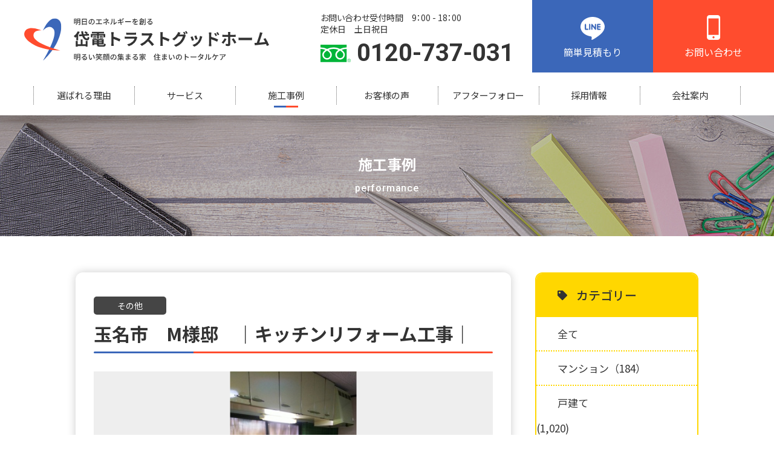

--- FILE ---
content_type: text/html; charset=UTF-8
request_url: https://taiden.co.jp/performance/%E7%8E%89%E5%90%8D%E5%B8%82%E3%80%80m%E6%A7%98%E9%82%B8%E3%80%80%EF%BD%9C%E3%82%AD%E3%83%83%E3%83%81%E3%83%B3%E3%83%AA%E3%83%95%E3%82%A9%E3%83%BC%E3%83%A0%E5%B7%A5%E4%BA%8B%EF%BD%9C/
body_size: 11165
content:
<!doctype html>
<html class="no-js" lang="ja" prefix="og: http://ogp.me/ns#" data-root="/" data-assets="https://taiden.co.jp/sys/wp-content/themes/taiden_2021/assets/">
<head>
  <!-- Google Tag Manager -->
  <script>(function(w,d,s,l,i){w[l]=w[l]||[];w[l].push({'gtm.start':
  new Date().getTime(),event:'gtm.js'});var f=d.getElementsByTagName(s)[0],
  j=d.createElement(s),dl=l!='dataLayer'?'&l='+l:'';j.async=true;j.src=
  'https://www.googletagmanager.com/gtm.js?id='+i+dl;f.parentNode.insertBefore(j,f);
  })(window,document,'script','dataLayer','GTM-59LC4G3');</script>
  <!-- End Google Tag Manager -->

  <!-- Yahoo!広告サイトジェネラルタグ -->
  <script async src="https://s.yimg.jp/images/listing/tool/cv/ytag.js"></script>
  <script>
  window.yjDataLayer = window.yjDataLayer || [];
  function ytag() { yjDataLayer.push(arguments); }
  ytag({"type":"ycl_cookie"});
  </script>

    <meta charset="UTF-8">
    <meta http-equiv="X-UA-Compatible" content="IE=edge">
    <title>玉名市　M様邸　｜キッチンリフォーム工事｜ | 岱電トラストグッドホーム</title>
            <meta name="viewport" content="width=device-width, initial-scale=1">
    <meta name="format-detection" content="telephone=no">
    <meta name="author" content="住宅リフォーム・オール電化なら岱電トラストグッドホーム｜熊本市・玉名市">
    <meta name="twitter:card" content="summary">
    <meta property="og:locale" content="ja_JP">
    <meta property="og:title" content="玉名市　M様邸　｜キッチンリフォーム工事｜ | 岱電トラストグッドホーム">
        <meta property="og:type" content="article">
    <meta property="og:image" content="https://taiden.co.jp/sys/wp-content/uploads/2018/12/IMG_5075.jpg">
    <meta property="og:site_name" content="住宅リフォーム・オール電化なら岱電トラストグッドホーム｜熊本市・玉名市">
    <meta property="og:url" content="https://taiden.co.jp/performance/%E7%8E%89%E5%90%8D%E5%B8%82%E3%80%80m%E6%A7%98%E9%82%B8%E3%80%80%EF%BD%9C%E3%82%AD%E3%83%83%E3%83%81%E3%83%B3%E3%83%AA%E3%83%95%E3%82%A9%E3%83%BC%E3%83%A0%E5%B7%A5%E4%BA%8B%EF%BD%9C/">
        <link rel="icon" href="https://taiden.co.jp/sys/wp-content/themes/taiden_2021/assets/images/outside/favicon.png">
    <link rel="apple-touch-icon" sizes="180x180" href="https://taiden.co.jp/sys/wp-content/themes/taiden_2021/assets/images/outside/apple-touch-icon.png">
      
  
  <meta name="msapplication-TileColor" content="#ffffff">
  <meta name="theme-color" content="#ffffff">
  <meta name="facebook-domain-verification" content="uurcrr23becb38ea9w7xf5kezwisgr" />
  <link rel="preconnect" href="https://kit.fontawesome.com">
  <link rel="preconnect" href="https://kit-pro.fontawesome.com">
  <link rel="preconnect" href="https://ka-p.fontawesome.com">
  <link rel="preconnect" href="https://www.googletagmanager.com">
  <link rel="preconnect" href="https://fonts.googleapis.com">
  <link rel="preconnect" href="https://fonts.gstatic.com" crossorigin>
    <link rel="stylesheet" href="https://taiden.co.jp/sys/wp-content/themes/taiden_2021/assets/css/style.css?ver=2025120344037">
  <link rel="stylesheet" href="https://taiden.co.jp/sys/wp-content/themes/taiden_2021/assets/css/print.css?ver=20210729104441" media="print">

  <link rel="stylesheet" href="https://taiden.co.jp/sys/wp-content/themes/taiden_2021/assets/css/add-sort.css?1729486020">
  <script>document.documentElement.classList.add('js'); document.documentElement.classList.remove('no-js');</script>
  <script src="https://kit.fontawesome.com/de40bc85e4.js" crossorigin="anonymous"></script>
  <script>
    WebFontConfig = {
      google: {
        families: ['Noto+Sans+JP:400,500,700', 'Roboto:400,500,700']
      },
      timeout: 2000,
    };

    (function(d) {
      var wf = d.createElement('script'), s = d.scripts[0];
      wf.src = 'https://ajax.googleapis.com/ajax/libs/webfont/1.6.26/webfont.js';
      wf.async = true;
      s.parentNode.insertBefore(wf, s);
    })(document);
  </script>

	<meta name='robots' content='max-image-preview:large' />
<link rel='dns-prefetch' href='//s.w.org' />
<link rel='stylesheet' id='wp-color-picker-css'  href='https://taiden.co.jp/sys/wp-admin/css/color-picker.min.css?ver=6.0.1' type='text/css' media='all' />
<link rel='stylesheet' id='wp-block-library-css'  href='https://taiden.co.jp/sys/wp-includes/css/dist/block-library/style.min.css?ver=6.0.1' type='text/css' media='all' />
<style id='global-styles-inline-css' type='text/css'>
body{--wp--preset--color--black: #000000;--wp--preset--color--cyan-bluish-gray: #abb8c3;--wp--preset--color--white: #ffffff;--wp--preset--color--pale-pink: #f78da7;--wp--preset--color--vivid-red: #cf2e2e;--wp--preset--color--luminous-vivid-orange: #ff6900;--wp--preset--color--luminous-vivid-amber: #fcb900;--wp--preset--color--light-green-cyan: #7bdcb5;--wp--preset--color--vivid-green-cyan: #00d084;--wp--preset--color--pale-cyan-blue: #8ed1fc;--wp--preset--color--vivid-cyan-blue: #0693e3;--wp--preset--color--vivid-purple: #9b51e0;--wp--preset--color--ctwlpt-black: #000;--wp--preset--color--ctwlpt-dark: #333;--wp--preset--color--ctwlpt-medium-gray: #999;--wp--preset--color--ctwlpt-light-gray: #55638c;--wp--preset--color--ctwlpt-white: #FFF;--wp--preset--color--ctwlpt-red: #e22024;--wp--preset--color--ctwlpt-dark-red: #a8171b;--wp--preset--color--ctwlpt-blue: #128ee8;--wp--preset--color--ctwlpt-dark-blue: #1e477d;--wp--preset--color--ctwlpt-emerald: #3dcb92;--wp--preset--color--ctwlpt-green: #12ae1e;--wp--preset--color--ctwlpt-dark-green: #0c7815;--wp--preset--color--ctwlpt-orange: #ff8a00;--wp--preset--color--ctwlpt-purple: #9b51e0;--wp--preset--color--ctwlpt-vivid-pink: #f817a6;--wp--preset--color--ctwlpt-pink: #ff7ea9;--wp--preset--color--ctwlpt-light-yellow: #fff100;--wp--preset--color--ctwlpt-yellow: #ffe000;--wp--preset--gradient--vivid-cyan-blue-to-vivid-purple: linear-gradient(135deg,rgba(6,147,227,1) 0%,rgb(155,81,224) 100%);--wp--preset--gradient--light-green-cyan-to-vivid-green-cyan: linear-gradient(135deg,rgb(122,220,180) 0%,rgb(0,208,130) 100%);--wp--preset--gradient--luminous-vivid-amber-to-luminous-vivid-orange: linear-gradient(135deg,rgba(252,185,0,1) 0%,rgba(255,105,0,1) 100%);--wp--preset--gradient--luminous-vivid-orange-to-vivid-red: linear-gradient(135deg,rgba(255,105,0,1) 0%,rgb(207,46,46) 100%);--wp--preset--gradient--very-light-gray-to-cyan-bluish-gray: linear-gradient(135deg,rgb(238,238,238) 0%,rgb(169,184,195) 100%);--wp--preset--gradient--cool-to-warm-spectrum: linear-gradient(135deg,rgb(74,234,220) 0%,rgb(151,120,209) 20%,rgb(207,42,186) 40%,rgb(238,44,130) 60%,rgb(251,105,98) 80%,rgb(254,248,76) 100%);--wp--preset--gradient--blush-light-purple: linear-gradient(135deg,rgb(255,206,236) 0%,rgb(152,150,240) 100%);--wp--preset--gradient--blush-bordeaux: linear-gradient(135deg,rgb(254,205,165) 0%,rgb(254,45,45) 50%,rgb(107,0,62) 100%);--wp--preset--gradient--luminous-dusk: linear-gradient(135deg,rgb(255,203,112) 0%,rgb(199,81,192) 50%,rgb(65,88,208) 100%);--wp--preset--gradient--pale-ocean: linear-gradient(135deg,rgb(255,245,203) 0%,rgb(182,227,212) 50%,rgb(51,167,181) 100%);--wp--preset--gradient--electric-grass: linear-gradient(135deg,rgb(202,248,128) 0%,rgb(113,206,126) 100%);--wp--preset--gradient--midnight: linear-gradient(135deg,rgb(2,3,129) 0%,rgb(40,116,252) 100%);--wp--preset--duotone--dark-grayscale: url('#wp-duotone-dark-grayscale');--wp--preset--duotone--grayscale: url('#wp-duotone-grayscale');--wp--preset--duotone--purple-yellow: url('#wp-duotone-purple-yellow');--wp--preset--duotone--blue-red: url('#wp-duotone-blue-red');--wp--preset--duotone--midnight: url('#wp-duotone-midnight');--wp--preset--duotone--magenta-yellow: url('#wp-duotone-magenta-yellow');--wp--preset--duotone--purple-green: url('#wp-duotone-purple-green');--wp--preset--duotone--blue-orange: url('#wp-duotone-blue-orange');--wp--preset--font-size--small: 13px;--wp--preset--font-size--medium: 20px;--wp--preset--font-size--large: 36px;--wp--preset--font-size--x-large: 42px;}.has-black-color{color: var(--wp--preset--color--black) !important;}.has-cyan-bluish-gray-color{color: var(--wp--preset--color--cyan-bluish-gray) !important;}.has-white-color{color: var(--wp--preset--color--white) !important;}.has-pale-pink-color{color: var(--wp--preset--color--pale-pink) !important;}.has-vivid-red-color{color: var(--wp--preset--color--vivid-red) !important;}.has-luminous-vivid-orange-color{color: var(--wp--preset--color--luminous-vivid-orange) !important;}.has-luminous-vivid-amber-color{color: var(--wp--preset--color--luminous-vivid-amber) !important;}.has-light-green-cyan-color{color: var(--wp--preset--color--light-green-cyan) !important;}.has-vivid-green-cyan-color{color: var(--wp--preset--color--vivid-green-cyan) !important;}.has-pale-cyan-blue-color{color: var(--wp--preset--color--pale-cyan-blue) !important;}.has-vivid-cyan-blue-color{color: var(--wp--preset--color--vivid-cyan-blue) !important;}.has-vivid-purple-color{color: var(--wp--preset--color--vivid-purple) !important;}.has-black-background-color{background-color: var(--wp--preset--color--black) !important;}.has-cyan-bluish-gray-background-color{background-color: var(--wp--preset--color--cyan-bluish-gray) !important;}.has-white-background-color{background-color: var(--wp--preset--color--white) !important;}.has-pale-pink-background-color{background-color: var(--wp--preset--color--pale-pink) !important;}.has-vivid-red-background-color{background-color: var(--wp--preset--color--vivid-red) !important;}.has-luminous-vivid-orange-background-color{background-color: var(--wp--preset--color--luminous-vivid-orange) !important;}.has-luminous-vivid-amber-background-color{background-color: var(--wp--preset--color--luminous-vivid-amber) !important;}.has-light-green-cyan-background-color{background-color: var(--wp--preset--color--light-green-cyan) !important;}.has-vivid-green-cyan-background-color{background-color: var(--wp--preset--color--vivid-green-cyan) !important;}.has-pale-cyan-blue-background-color{background-color: var(--wp--preset--color--pale-cyan-blue) !important;}.has-vivid-cyan-blue-background-color{background-color: var(--wp--preset--color--vivid-cyan-blue) !important;}.has-vivid-purple-background-color{background-color: var(--wp--preset--color--vivid-purple) !important;}.has-black-border-color{border-color: var(--wp--preset--color--black) !important;}.has-cyan-bluish-gray-border-color{border-color: var(--wp--preset--color--cyan-bluish-gray) !important;}.has-white-border-color{border-color: var(--wp--preset--color--white) !important;}.has-pale-pink-border-color{border-color: var(--wp--preset--color--pale-pink) !important;}.has-vivid-red-border-color{border-color: var(--wp--preset--color--vivid-red) !important;}.has-luminous-vivid-orange-border-color{border-color: var(--wp--preset--color--luminous-vivid-orange) !important;}.has-luminous-vivid-amber-border-color{border-color: var(--wp--preset--color--luminous-vivid-amber) !important;}.has-light-green-cyan-border-color{border-color: var(--wp--preset--color--light-green-cyan) !important;}.has-vivid-green-cyan-border-color{border-color: var(--wp--preset--color--vivid-green-cyan) !important;}.has-pale-cyan-blue-border-color{border-color: var(--wp--preset--color--pale-cyan-blue) !important;}.has-vivid-cyan-blue-border-color{border-color: var(--wp--preset--color--vivid-cyan-blue) !important;}.has-vivid-purple-border-color{border-color: var(--wp--preset--color--vivid-purple) !important;}.has-vivid-cyan-blue-to-vivid-purple-gradient-background{background: var(--wp--preset--gradient--vivid-cyan-blue-to-vivid-purple) !important;}.has-light-green-cyan-to-vivid-green-cyan-gradient-background{background: var(--wp--preset--gradient--light-green-cyan-to-vivid-green-cyan) !important;}.has-luminous-vivid-amber-to-luminous-vivid-orange-gradient-background{background: var(--wp--preset--gradient--luminous-vivid-amber-to-luminous-vivid-orange) !important;}.has-luminous-vivid-orange-to-vivid-red-gradient-background{background: var(--wp--preset--gradient--luminous-vivid-orange-to-vivid-red) !important;}.has-very-light-gray-to-cyan-bluish-gray-gradient-background{background: var(--wp--preset--gradient--very-light-gray-to-cyan-bluish-gray) !important;}.has-cool-to-warm-spectrum-gradient-background{background: var(--wp--preset--gradient--cool-to-warm-spectrum) !important;}.has-blush-light-purple-gradient-background{background: var(--wp--preset--gradient--blush-light-purple) !important;}.has-blush-bordeaux-gradient-background{background: var(--wp--preset--gradient--blush-bordeaux) !important;}.has-luminous-dusk-gradient-background{background: var(--wp--preset--gradient--luminous-dusk) !important;}.has-pale-ocean-gradient-background{background: var(--wp--preset--gradient--pale-ocean) !important;}.has-electric-grass-gradient-background{background: var(--wp--preset--gradient--electric-grass) !important;}.has-midnight-gradient-background{background: var(--wp--preset--gradient--midnight) !important;}.has-small-font-size{font-size: var(--wp--preset--font-size--small) !important;}.has-medium-font-size{font-size: var(--wp--preset--font-size--medium) !important;}.has-large-font-size{font-size: var(--wp--preset--font-size--large) !important;}.has-x-large-font-size{font-size: var(--wp--preset--font-size--x-large) !important;}
</style>
<link rel='stylesheet' id='contact-form-7-css'  href='https://taiden.co.jp/sys/wp-content/plugins/contact-form-7/includes/css/styles.css?ver=5.6.1' type='text/css' media='all' />
<link rel="https://api.w.org/" href="https://taiden.co.jp/wp-json/" /><link rel="alternate" type="application/json" href="https://taiden.co.jp/wp-json/wp/v2/performance/2055" /><link rel="canonical" href="https://taiden.co.jp/performance/%e7%8e%89%e5%90%8d%e5%b8%82%e3%80%80m%e6%a7%98%e9%82%b8%e3%80%80%ef%bd%9c%e3%82%ad%e3%83%83%e3%83%81%e3%83%b3%e3%83%aa%e3%83%95%e3%82%a9%e3%83%bc%e3%83%a0%e5%b7%a5%e4%ba%8b%ef%bd%9c/" />
<link rel="alternate" type="application/json+oembed" href="https://taiden.co.jp/wp-json/oembed/1.0/embed?url=https%3A%2F%2Ftaiden.co.jp%2Fperformance%2F%25e7%258e%2589%25e5%2590%258d%25e5%25b8%2582%25e3%2580%2580m%25e6%25a7%2598%25e9%2582%25b8%25e3%2580%2580%25ef%25bd%259c%25e3%2582%25ad%25e3%2583%2583%25e3%2583%2581%25e3%2583%25b3%25e3%2583%25aa%25e3%2583%2595%25e3%2582%25a9%25e3%2583%25bc%25e3%2583%25a0%25e5%25b7%25a5%25e4%25ba%258b%25ef%25bd%259c%2F" />
<link rel="alternate" type="text/xml+oembed" href="https://taiden.co.jp/wp-json/oembed/1.0/embed?url=https%3A%2F%2Ftaiden.co.jp%2Fperformance%2F%25e7%258e%2589%25e5%2590%258d%25e5%25b8%2582%25e3%2580%2580m%25e6%25a7%2598%25e9%2582%25b8%25e3%2580%2580%25ef%25bd%259c%25e3%2582%25ad%25e3%2583%2583%25e3%2583%2581%25e3%2583%25b3%25e3%2583%25aa%25e3%2583%2595%25e3%2582%25a9%25e3%2583%25bc%25e3%2583%25a0%25e5%25b7%25a5%25e4%25ba%258b%25ef%25bd%259c%2F&#038;format=xml" />

  <!-- Global site tag (gtag.js) - Google Analytics -->
  <script async src="https://www.googletagmanager.com/gtag/js?id=UA-26513304-10"></script>
  <script>
    window.dataLayer = window.dataLayer || [];
    function gtag(){dataLayer.push(arguments);}
    gtag('js', new Date());

    gtag('config', 'UA-26513304-10');
  </script>

  <!-- Global site tag (gtag.js) - Google Ads: 10782851372 -->
  <script async src="https://www.googletagmanager.com/gtag/js?id=AW-10782851372"></script>
  <script>
    window.dataLayer = window.dataLayer || [];
    function gtag(){dataLayer.push(arguments);}
    gtag('js', new Date());

    gtag('config', 'AW-10782851372');
  </script>

  <!-- Yahoo!広告電話CV測定タグ -->
  <script async>
  yahoo_report_conversion = function(url) {
    var opt = {
      "yahoo_conversion_id": 1001227984,
      "yahoo_conversion_label": "mrxzCNOPzYwDENKgpaoo",
      "yahoo_conversion_value": 0,
      "yahoo_remarketing_only": false,
      "onload_callback": function() {
        if (typeof(url) != 'undefined') {
          window.location = url;
        }
      }
    };
    ytag({"type":"yss_call_conversion", "config": opt});
  }
  </script>

  <!-- Meta Pixel Code -->
  <script>
  !function(f,b,e,v,n,t,s)
  {if(f.fbq)return;n=f.fbq=function(){n.callMethod?
  n.callMethod.apply(n,arguments):n.queue.push(arguments)};
  if(!f._fbq)f._fbq=n;n.push=n;n.loaded=!0;n.version='2.0';
  n.queue=[];t=b.createElement(e);t.async=!0;
  t.src=v;s=b.getElementsByTagName(e)[0];
  s.parentNode.insertBefore(t,s)}(window, document,'script',
  'https://connect.facebook.net/en_US/fbevents.js');
  fbq('init', '363928905323592');
  fbq('track', 'PageView');
  </script>
  <noscript><img height="1" width="1" style="display:none"
  src="https://www.facebook.com/tr?id=363928905323592&ev=PageView&noscript=1"
  /></noscript>
  <!-- End Meta Pixel Code -->

  <script async src="https://s.yimg.jp/images/listing/tool/cv/ytag.js"></script>
  <script>
  window.yjDataLayer = window.yjDataLayer || [];
  function ytag() { yjDataLayer.push(arguments); }
  ytag({
    "type":"yjad_retargeting",
    "config":{
      "yahoo_retargeting_id": "95IF8VWJRM",
      "yahoo_retargeting_label": "",
      "yahoo_retargeting_page_type": "",
      "yahoo_retargeting_items":[
        {item_id: '', category_id: '', price: '', quantity: ''}
      ]
    }
  });
  </script>
</head>

<body class="performance-template-default single single-performance postid-2055 wp-embed-responsive taiden_2021">
  <!-- Google Tag Manager (noscript) -->
  <noscript><iframe src="https://www.googletagmanager.com/ns.html?id=GTM-59LC4G3"
  height="0" width="0" style="display:none;visibility:hidden"></iframe></noscript>
  <!-- End Google Tag Manager (noscript) -->

<svg xmlns="http://www.w3.org/2000/svg" viewBox="0 0 0 0" width="0" height="0" focusable="false" role="none" style="visibility: hidden; position: absolute; left: -9999px; overflow: hidden;" ><defs><filter id="wp-duotone-dark-grayscale"><feColorMatrix color-interpolation-filters="sRGB" type="matrix" values=" .299 .587 .114 0 0 .299 .587 .114 0 0 .299 .587 .114 0 0 .299 .587 .114 0 0 " /><feComponentTransfer color-interpolation-filters="sRGB" ><feFuncR type="table" tableValues="0 0.49803921568627" /><feFuncG type="table" tableValues="0 0.49803921568627" /><feFuncB type="table" tableValues="0 0.49803921568627" /><feFuncA type="table" tableValues="1 1" /></feComponentTransfer><feComposite in2="SourceGraphic" operator="in" /></filter></defs></svg><svg xmlns="http://www.w3.org/2000/svg" viewBox="0 0 0 0" width="0" height="0" focusable="false" role="none" style="visibility: hidden; position: absolute; left: -9999px; overflow: hidden;" ><defs><filter id="wp-duotone-grayscale"><feColorMatrix color-interpolation-filters="sRGB" type="matrix" values=" .299 .587 .114 0 0 .299 .587 .114 0 0 .299 .587 .114 0 0 .299 .587 .114 0 0 " /><feComponentTransfer color-interpolation-filters="sRGB" ><feFuncR type="table" tableValues="0 1" /><feFuncG type="table" tableValues="0 1" /><feFuncB type="table" tableValues="0 1" /><feFuncA type="table" tableValues="1 1" /></feComponentTransfer><feComposite in2="SourceGraphic" operator="in" /></filter></defs></svg><svg xmlns="http://www.w3.org/2000/svg" viewBox="0 0 0 0" width="0" height="0" focusable="false" role="none" style="visibility: hidden; position: absolute; left: -9999px; overflow: hidden;" ><defs><filter id="wp-duotone-purple-yellow"><feColorMatrix color-interpolation-filters="sRGB" type="matrix" values=" .299 .587 .114 0 0 .299 .587 .114 0 0 .299 .587 .114 0 0 .299 .587 .114 0 0 " /><feComponentTransfer color-interpolation-filters="sRGB" ><feFuncR type="table" tableValues="0.54901960784314 0.98823529411765" /><feFuncG type="table" tableValues="0 1" /><feFuncB type="table" tableValues="0.71764705882353 0.25490196078431" /><feFuncA type="table" tableValues="1 1" /></feComponentTransfer><feComposite in2="SourceGraphic" operator="in" /></filter></defs></svg><svg xmlns="http://www.w3.org/2000/svg" viewBox="0 0 0 0" width="0" height="0" focusable="false" role="none" style="visibility: hidden; position: absolute; left: -9999px; overflow: hidden;" ><defs><filter id="wp-duotone-blue-red"><feColorMatrix color-interpolation-filters="sRGB" type="matrix" values=" .299 .587 .114 0 0 .299 .587 .114 0 0 .299 .587 .114 0 0 .299 .587 .114 0 0 " /><feComponentTransfer color-interpolation-filters="sRGB" ><feFuncR type="table" tableValues="0 1" /><feFuncG type="table" tableValues="0 0.27843137254902" /><feFuncB type="table" tableValues="0.5921568627451 0.27843137254902" /><feFuncA type="table" tableValues="1 1" /></feComponentTransfer><feComposite in2="SourceGraphic" operator="in" /></filter></defs></svg><svg xmlns="http://www.w3.org/2000/svg" viewBox="0 0 0 0" width="0" height="0" focusable="false" role="none" style="visibility: hidden; position: absolute; left: -9999px; overflow: hidden;" ><defs><filter id="wp-duotone-midnight"><feColorMatrix color-interpolation-filters="sRGB" type="matrix" values=" .299 .587 .114 0 0 .299 .587 .114 0 0 .299 .587 .114 0 0 .299 .587 .114 0 0 " /><feComponentTransfer color-interpolation-filters="sRGB" ><feFuncR type="table" tableValues="0 0" /><feFuncG type="table" tableValues="0 0.64705882352941" /><feFuncB type="table" tableValues="0 1" /><feFuncA type="table" tableValues="1 1" /></feComponentTransfer><feComposite in2="SourceGraphic" operator="in" /></filter></defs></svg><svg xmlns="http://www.w3.org/2000/svg" viewBox="0 0 0 0" width="0" height="0" focusable="false" role="none" style="visibility: hidden; position: absolute; left: -9999px; overflow: hidden;" ><defs><filter id="wp-duotone-magenta-yellow"><feColorMatrix color-interpolation-filters="sRGB" type="matrix" values=" .299 .587 .114 0 0 .299 .587 .114 0 0 .299 .587 .114 0 0 .299 .587 .114 0 0 " /><feComponentTransfer color-interpolation-filters="sRGB" ><feFuncR type="table" tableValues="0.78039215686275 1" /><feFuncG type="table" tableValues="0 0.94901960784314" /><feFuncB type="table" tableValues="0.35294117647059 0.47058823529412" /><feFuncA type="table" tableValues="1 1" /></feComponentTransfer><feComposite in2="SourceGraphic" operator="in" /></filter></defs></svg><svg xmlns="http://www.w3.org/2000/svg" viewBox="0 0 0 0" width="0" height="0" focusable="false" role="none" style="visibility: hidden; position: absolute; left: -9999px; overflow: hidden;" ><defs><filter id="wp-duotone-purple-green"><feColorMatrix color-interpolation-filters="sRGB" type="matrix" values=" .299 .587 .114 0 0 .299 .587 .114 0 0 .299 .587 .114 0 0 .299 .587 .114 0 0 " /><feComponentTransfer color-interpolation-filters="sRGB" ><feFuncR type="table" tableValues="0.65098039215686 0.40392156862745" /><feFuncG type="table" tableValues="0 1" /><feFuncB type="table" tableValues="0.44705882352941 0.4" /><feFuncA type="table" tableValues="1 1" /></feComponentTransfer><feComposite in2="SourceGraphic" operator="in" /></filter></defs></svg><svg xmlns="http://www.w3.org/2000/svg" viewBox="0 0 0 0" width="0" height="0" focusable="false" role="none" style="visibility: hidden; position: absolute; left: -9999px; overflow: hidden;" ><defs><filter id="wp-duotone-blue-orange"><feColorMatrix color-interpolation-filters="sRGB" type="matrix" values=" .299 .587 .114 0 0 .299 .587 .114 0 0 .299 .587 .114 0 0 .299 .587 .114 0 0 " /><feComponentTransfer color-interpolation-filters="sRGB" ><feFuncR type="table" tableValues="0.098039215686275 1" /><feFuncG type="table" tableValues="0 0.66274509803922" /><feFuncB type="table" tableValues="0.84705882352941 0.41960784313725" /><feFuncA type="table" tableValues="1 1" /></feComponentTransfer><feComposite in2="SourceGraphic" operator="in" /></filter></defs></svg>  <input type="checkbox" id="state-drawer" class="l-state">
  <div class="l-state-for">

  <header class="l-header" id="header">
  <div class="l-header__inner">
    <div class="l-header-main">
      <div class="l-header-logo">
                <div>
        <a href="/">
          <img src="https://taiden.co.jp/sys/wp-content/themes/taiden_2021/assets/images/common/logo.svg" width="405" height="71" alt="明日のエネルギーを創る 岱電トラストグッドホーム 明るい笑顔の集まる家 住まいのトータルケア">
        </a>
        </div>
      </div>

      <div class="u-break-lg-n u-flex-00auto u-flex u-justify-content-between c-ml-auto">
        <div class="l-header-info c-mr30 c-pt20">
          <p class="u-feature-palt u-lh14 c-mb10">お問い合わせ受付時間　9：00 - 18：00<br>定休日　土日祝日</p>
          <a href="tel:0120-737-031" class="u-flex u-align-items-center u-lh140">
            <svg width="50" height="29" class="c-icon c-icon--i-freedial u-green c-mr10" aria-hidden="true"><use xlink:href="#i-freedial"></use></svg>
            <span class="u-roboto c-fs40 u-700 u-lh10">0120-737-031</span>
          </a>
        </div>
        <div class="l-header-btn u-textcenter">
          <a href="/line/" class="u-blue">
            <span>
              <svg width="40" height="38" class="c-icon c-icon--i-line" aria-hidden="true"><use xlink:href="#i-line"></use></svg>
              <span class="u-b c-fs16">簡単見積もり</span>
            </span>
          </a>
          <a href="/contact/" class="u-red">
            <span>
              <svg width="22" height="41" class="c-icon c-icon--i-smart-phone" aria-hidden="true"><use xlink:href="#i-smart-phone"></use></svg>
              <span class="u-b c-fs16">お問い合わせ</span>
            </span>
          </a>
        </div>
      </div>
    </div>

    <div class="l-header-nav js-clone">
      <nav class="l-nav" id="nav" data-get-current>
        <ul class="l-nav__list c-list">
          <li class="l-nav__col">
            <a class="l-nav__link" href="/strong_point/">
              <span class="l-nav__title">選ばれる理由</span>
            </a>
          </li>
          <li class="l-nav__col l-nav__col--drawer">
            <span class="l-nav__link">
              <span class="l-nav__title">サービス</span>
            </span>
            <div class="l-nav-drawer">
              <div class="l-nav-drawer__inner">
                <ul class="l-nav-drawer__list c-list">
                  <li>
                    <a href="/reform/">
                      <div>
                        <picture>
                          <source type="image/webp" media="(min-width: 91px)"
                            srcset="https://taiden.co.jp/sys/wp-content/themes/taiden_2021/assets/images/common/img-nav-reform.webp 1x, https://taiden.co.jp/sys/wp-content/themes/taiden_2021/assets/images/common/img-nav-reform@2x.webp 2x">
                          <source media="(min-width: 91px)"
                            srcset="https://taiden.co.jp/sys/wp-content/themes/taiden_2021/assets/images/common/img-nav-reform.jpg 1x, https://taiden.co.jp/sys/wp-content/themes/taiden_2021/assets/images/common/img-nav-reform@2x.jpg 2x">
                          <source type="image/webp"
                            srcset="https://taiden.co.jp/sys/wp-content/themes/taiden_2021/assets/images/common/img-nav-reform.webp">
                          <source
                            srcset="https://taiden.co.jp/sys/wp-content/themes/taiden_2021/assets/images/common/img-nav-reform.jpg">
                          <img src="https://taiden.co.jp/sys/wp-content/themes/taiden_2021/assets/images/common/img-nav-reform.jpg"
                            decoding="async" loading="lazy" width="180" height="120" alt="">
                        </picture>
                      </div>
                      <p><span>リフォーム</span></p>
                    </a>
                  </li>
                  <li>
                    <a href="/solarpower/">
                      <div>
                        <picture>
                          <source type="image/webp" media="(min-width: 91px)"
                            srcset="https://taiden.co.jp/sys/wp-content/themes/taiden_2021/assets/images/common/img-nav-solarpower.webp 1x, https://taiden.co.jp/sys/wp-content/themes/taiden_2021/assets/images/common/img-nav-solarpower@2x.webp 2x">
                          <source media="(min-width: 91px)"
                            srcset="https://taiden.co.jp/sys/wp-content/themes/taiden_2021/assets/images/common/img-nav-solarpower.jpg 1x, https://taiden.co.jp/sys/wp-content/themes/taiden_2021/assets/images/common/img-nav-solarpower@2x.jpg 2x">
                          <source type="image/webp"
                            srcset="https://taiden.co.jp/sys/wp-content/themes/taiden_2021/assets/images/common/img-nav-solarpower.webp">
                          <source
                            srcset="https://taiden.co.jp/sys/wp-content/themes/taiden_2021/assets/images/common/img-nav-solarpower.jpg">
                          <img src="https://taiden.co.jp/sys/wp-content/themes/taiden_2021/assets/images/common/img-nav-solarpower.jpg"
                            decoding="async" loading="lazy" width="180" height="120" alt="">
                        </picture>
                      </div>
                      <p><span>太陽光・蓄電池</span></p>
                    </a>
                  </li>
                  <li>
                    <a href="/v2h/">
                      <div>
                        <picture>
                          <source type="image/webp" media="(min-width: 91px)"
                            srcset="https://taiden.co.jp/sys/wp-content/themes/taiden_2021/assets/images/common/img-nav-v2h.webp 1x, https://taiden.co.jp/sys/wp-content/themes/taiden_2021/assets/images/common/img-nav-v2h@2x.webp 2x">
                          <source media="(min-width: 91px)"
                            srcset="https://taiden.co.jp/sys/wp-content/themes/taiden_2021/assets/images/common/img-nav-v2h.jpg 1x, https://taiden.co.jp/sys/wp-content/themes/taiden_2021/assets/images/common/img-nav-v2h@2x.jpg 2x">
                          <source type="image/webp"
                            srcset="https://taiden.co.jp/sys/wp-content/themes/taiden_2021/assets/images/common/img-nav-v2h.webp">
                          <source
                            srcset="https://taiden.co.jp/sys/wp-content/themes/taiden_2021/assets/images/common/img-nav-v2h.jpg">
                          <img src="https://taiden.co.jp/sys/wp-content/themes/taiden_2021/assets/images/common/img-nav-v2h.jpg"
                            decoding="async" loading="lazy" width="180" height="120" alt="">
                        </picture>
                      </div>
                      <p><span>V2H</span></p>
                    </a>
                  </li>
                  <li>
                    <a href="/other/">
                      <div>
                        <picture>
                          <source type="image/webp" media="(min-width: 91px)"
                            srcset="https://taiden.co.jp/sys/wp-content/themes/taiden_2021/assets/images/common/img-nav-other.webp 1x, https://taiden.co.jp/sys/wp-content/themes/taiden_2021/assets/images/common/img-nav-other@2x.webp 2x">
                          <source media="(min-width: 91px)"
                            srcset="https://taiden.co.jp/sys/wp-content/themes/taiden_2021/assets/images/common/img-nav-other.jpg 1x, https://taiden.co.jp/sys/wp-content/themes/taiden_2021/assets/images/common/img-nav-other@2x.jpg 2x">
                          <source type="image/webp"
                            srcset="https://taiden.co.jp/sys/wp-content/themes/taiden_2021/assets/images/common/img-nav-other.webp">
                          <source
                            srcset="https://taiden.co.jp/sys/wp-content/themes/taiden_2021/assets/images/common/img-nav-other.jpg">
                          <img src="https://taiden.co.jp/sys/wp-content/themes/taiden_2021/assets/images/common/img-nav-other.jpg"
                            decoding="async" loading="lazy" width="180" height="120" alt="">
                        </picture>
                      </div>
                      <p><span>エクステリア他</span></p>
                    </a>
                  </li>
                  <li>
                    <a href="/painting/">
                      <div>
                        <picture>
                          <source type="image/webp" media="(min-width: 91px)"
                            srcset="https://taiden.co.jp/sys/wp-content/themes/taiden_2021/assets/images/common/img-nav-painting.webp 1x, https://taiden.co.jp/sys/wp-content/themes/taiden_2021/assets/images/common/img-nav-painting@2x.webp 2x">
                          <source media="(min-width: 91px)"
                            srcset="https://taiden.co.jp/sys/wp-content/themes/taiden_2021/assets/images/common/img-nav-painting.jpg 1x, https://taiden.co.jp/sys/wp-content/themes/taiden_2021/assets/images/common/img-nav-painting@2x.jpg 2x">
                          <source type="image/webp"
                            srcset="https://taiden.co.jp/sys/wp-content/themes/taiden_2021/assets/images/common/img-nav-painting.webp">
                          <source
                            srcset="https://taiden.co.jp/sys/wp-content/themes/taiden_2021/assets/images/common/img-nav-painting.jpg">
                          <img src="https://taiden.co.jp/sys/wp-content/themes/taiden_2021/assets/images/common/img-nav-painting.jpg"
                            decoding="async" loading="lazy" width="180" height="120" alt="">
                        </picture>
                      </div>
                      <p><span>塗装</span></p>
                    </a>
                  </li>
                  <li>
                    <a href="/all_electric/">
                      <div>
                        <picture>
                          <source type="image/webp" media="(min-width: 91px)"
                            srcset="https://taiden.co.jp/sys/wp-content/themes/taiden_2021/assets/images/common/img-nav-all_electric.webp 1x, https://taiden.co.jp/sys/wp-content/themes/taiden_2021/assets/images/common/img-nav-all_electric@2x.webp 2x">
                          <source media="(min-width: 91px)"
                            srcset="https://taiden.co.jp/sys/wp-content/themes/taiden_2021/assets/images/common/img-nav-all_electric.jpg 1x, https://taiden.co.jp/sys/wp-content/themes/taiden_2021/assets/images/common/img-nav-all_electric@2x.jpg 2x">
                          <source type="image/webp"
                            srcset="https://taiden.co.jp/sys/wp-content/themes/taiden_2021/assets/images/common/img-nav-all_electric.webp">
                          <source
                            srcset="https://taiden.co.jp/sys/wp-content/themes/taiden_2021/assets/images/common/img-nav-all_electric.jpg">
                          <img src="https://taiden.co.jp/sys/wp-content/themes/taiden_2021/assets/images/common/img-nav-all_electric.jpg"
                            decoding="async" loading="lazy" width="180" height="120" alt="">
                        </picture>
                      </div>
                      <p><span>オール電化</span></p>
                    </a>
                  </li>
                </ul>
              </div>
            </div>
          </li>
          <li class="l-nav__col">
            <a class="l-nav__link" href="/performance/">
              <span class="l-nav__title">施工事例</span>
            </a>
          </li>
          <li class="l-nav__col">
            <a class="l-nav__link" href="/voice/">
              <span class="l-nav__title">お客様の声</span>
            </a>
          </li>
          <li class="l-nav__col">
            <a class="l-nav__link" href="/follow/">
              <span class="l-nav__title">アフターフォロー</span>
            </a>
          </li>
          <li class="l-nav__col">
            <a class="l-nav__link" href="/recruit/">
              <span class="l-nav__title">採用情報</span>
            </a>
          </li>
          <li class="l-nav__col">
            <a class="l-nav__link" href="/about/">
              <span class="l-nav__title">会社案内</span>
            </a>
          </li>
        </ul>
      </nav>
    </div>
  </div>
  </header>

  <div class="l-wrapper" id="wrapper">
    <noscript>
      <div class="l-nojs">
        <div class="c-container">
          <p>JavaScript を有効にしてご利用ください。</p>
        </div>
      </div><!-- /.l-nojs -->
    </noscript>

    <div class="l-hero">
  <div class="l-hero-heading">
          <div class="l-hero-heading--jp">施工事例</div>
    
          <span class="l-hero-heading--en">performance</span>
      </div>

    <div class="l-hero-bg js-objectfit">
    <img sizes="(min-width: 751px) 1500px, 100vw"
        srcset="https://taiden.co.jp/sys/wp-content/themes/taiden_2021/assets/images/hero/bg-performance.jpg 1500w, https://taiden.co.jp/sys/wp-content/themes/taiden_2021/assets/images/hero/bg-performance@2x.jpg 3000w"
      decoding="async" loading="lazy" width="1500" height="200" alt="">
  </div>
  </div>

    <div class="l-content">
      <div class="l-content__inner">
        <div class="l-area l-area--sub">
          <div class="l-area__inner">
<main class="l-area__main">
  <div class="p-performance">
                <article class="p-block-gallery-single c-mt10 c-mb40">
        <div class="p-block-gallery-single__heading c-mb30">
          <ul class="p-block-gallery-single__headingCat c-list">
            <li style="background-color: #454545;">その他</li>          </ul>
          <h1 class="p-block-gallery-single__headingTitle">玉名市　M様邸　｜キッチンリフォーム工事｜</h1>
                  </div>

                  
                    <div class="p-block-gallery-single__slider c-mb35">
            <div class="p-swiper">
              <div class="p-swiper__inner u-bg-gray-v3 c-mb20">
                <div class="swiper-container js-swiper-gallery">
                  <div class="swiper-wrapper">
                    
              <div class="swiper-slide">
                <div class="c-w-full">
                  <figure class="p-block-gallery-single__slider__item js-objectfit">
                    <img srcset="https://taiden.co.jp/sys/wp-content/uploads/2018/12/1541492348822.jpg"
                      decoding="async" loading="lazy"
                      class="p-block-gallery-single__slider__itemImg"
                      data-swiper-Img="https://taiden.co.jp/sys/wp-content/uploads/2018/12/1541492348822.jpg">
                  </figure>
                </div>
              </div>
              
              <div class="swiper-slide">
                <div class="c-w-full">
                  <figure class="p-block-gallery-single__slider__item js-objectfit">
                    <img srcset="https://taiden.co.jp/sys/wp-content/uploads/2018/12/IMG_5075.jpg"
                      decoding="async" loading="lazy"
                      class="p-block-gallery-single__slider__itemImg"
                      data-swiper-Img="https://taiden.co.jp/sys/wp-content/uploads/2018/12/IMG_5075.jpg">
                  </figure>
                </div>
              </div>
              
              <div class="swiper-slide">
                <div class="c-w-full">
                  <figure class="p-block-gallery-single__slider__item js-objectfit">
                    <img srcset="https://taiden.co.jp/sys/wp-content/uploads/2018/12/1545350970909.jpg"
                      decoding="async" loading="lazy"
                      class="p-block-gallery-single__slider__itemImg"
                      data-swiper-Img="https://taiden.co.jp/sys/wp-content/uploads/2018/12/1545350970909.jpg">
                  </figure>
                </div>
              </div>
                                </div>
                </div>
                <div class="p-swiper-button">
                  <div class="swiper-button-prev p-block-gallery-single__slider__pager"></div>
                  <div class="swiper-button-next p-block-gallery-single__slider__pager"></div>
                </div>
              </div>

              <ol role="list" class="js-swiper-thumbs-pagination p-block-gallery-single__slider__pagenation"></ol>
            </div>
          </div>
                  
        <div class="p-block-gallery-single__freeArea c-wpedit c-mb45 c-pt40">
                  </div>

              </article>
    
    
      <div class="p-pager">
        <div class="p-pager-zengo">
          
        <div class="p-pager-zengo__arrow">
          <a href="https://taiden.co.jp/performance/%e4%b8%8a%e7%9b%8a%e5%9f%8e%e9%83%a1%e3%80%80m%e6%a7%98%e9%82%b8%e3%80%80%ef%bd%9c%e6%b5%b4%e5%ae%a4%e3%83%aa%e3%83%95%e3%82%a9%e3%83%bc%e3%83%a0%e5%b7%a5%e4%ba%8b%ef%bd%9c/" data-postid="2042" aria-label="前の記事へ" data-title="上益城郡　M様邸　｜浴室リフォーム工事｜">
            <svg width="10" height="15" class="c-icon c-icon--i-angle-left" aria-hidden="true"><use xlink:href="#i-angle-left"></use></svg>
          </a>
        </div>
      
          
    <div class="p-pager-zengo__list">
      <a href="../">施工事例一覧</a>
    </div>
    
          
        <div class="p-pager-zengo__arrow">
          <a href="https://taiden.co.jp/performance/%e7%86%8a%e6%9c%ac%e5%b8%82%e3%80%80s%e6%a7%98%e9%82%b8%e3%80%80%ef%bd%9c%e3%82%a8%e3%82%b3%e3%82%ad%e3%83%a5%e3%83%bc%e3%83%88%e8%a8%ad%e7%bd%ae%e5%b7%a5%e4%ba%8b%ef%bd%9c/" data-postid="2061" aria-label="次の記事へ" data-title="熊本市　S様邸　｜エコキュート設置工事｜">
            <svg width="10" height="15" class="c-icon c-icon--i-angle-right" aria-hidden="true"><use xlink:href="#i-angle-right"></use></svg>
          </a>
        </div>
      
        </div>
      </div>
        </div>
</main>
<!-- Begin footer.php -->
                    <aside class="l-area__sub">
            <div class="p-post-side">
  <div class="p-post-side__wrap" data-get-current>
    <div class="p-post-side__heading">
      <i class="fas fa-tag c-fs16 c-mr15"></i>
      <h3>カテゴリー</h3>
    </div>
    <div class="p-post-side__list">
      <ul>
        <li><a href="https://taiden.co.jp/performance/">全て</a></li>
        	<li class="cat-item cat-item-29"><a href="https://taiden.co.jp/performance/perf_sort_category/apartment/">マンション<span class="p-post-side__list--count">（184）</span></a>
</li>
	<li class="cat-item cat-item-30"><a href="https://taiden.co.jp/performance/perf_sort_category/detached-house/">戸建て</a> (1,020)
</li>
	<li class="cat-item cat-item-45"><a href="https://taiden.co.jp/performance/perf_sort_category/store/">店舗・クリニックなど<span class="p-post-side__list--count">（2）</span></a>
</li>
      </ul>
    </div>
  </div>

  
  </div>
          </aside>
                  </div><!-- /.l-area__inner -->
      </div><!-- /.l-area -->
    </div><!-- /.l-content__inner -->
  </div><!-- /.l-content -->

  <footer class="l-footer">
    <div class="l-footer-link">
    <a href="/line/" class="l-footer-link__item c-bg-cover">
      <div class="l-footer-link__content c-mt30">
        <h2 class="c-fs26 c-fs22--break-md c-mb15">簡単LINE見積もり</h2>
        <p class="c-mb30">水まわり・内装リフォームや塗装・太陽光発電・オール電化など、おう<br class="u-break-lg-n">ちに関する色々なご相談や、現地調査・見積りのご依頼など、LINEアカ<br class="u-break-lg-n">ウントからでもお問い合わせ頂けるようになりました！</p>
        <svg width="40" height="40" class="c-icon c-icon--i-chevron-circle-right" aria-hidden="true"><use xlink:href="#i-chevron-circle-right"></use></svg>
      </div>
      <div class="l-footer-link__bg c-bg-cover__img">
        <div class="js-objectfit">
          <picture>
            <source type="image/webp" media="(min-width: 376px)"
              srcset="https://taiden.co.jp/sys/wp-content/themes/taiden_2021/assets/images/common/bg-link-line.webp 1x, https://taiden.co.jp/sys/wp-content/themes/taiden_2021/assets/images/common/bg-link-line@2x.webp 2x">
            <source media="(min-width: 376px)"
              srcset="https://taiden.co.jp/sys/wp-content/themes/taiden_2021/assets/images/common/bg-link-line.jpg 1x, https://taiden.co.jp/sys/wp-content/themes/taiden_2021/assets/images/common/bg-link-line@2x.jpg 2x">
            <source type="image/webp"
              srcset="https://taiden.co.jp/sys/wp-content/themes/taiden_2021/assets/images/common/bg-link-line.webp">
            <source
              srcset="https://taiden.co.jp/sys/wp-content/themes/taiden_2021/assets/images/common/bg-link-line.jpg">
            <img src="https://taiden.co.jp/sys/wp-content/themes/taiden_2021/assets/images/common/bg-link-line.jpg"
              decoding="async" loading="lazy" width="750" height="350" alt="">
          </picture>
        </div>
      </div>
    </a>
    <a href="/contact/" class="l-footer-link__item c-bg-cover">
      <div class="l-footer-link__content c-mt30">
        <h2 class="c-fs26 c-fs22--break-md c-mb15">お問い合わせ</h2>
        <p class="c-mb30">リフォームに関することなら岱電トラストグッドホームに<br class="u-break-lg-n">何でもお気軽にお問い合わせください！<br class="u-break-lg-n">住宅のプロが親身になって対応いたします。</p>
        <svg width="40" height="40" class="c-icon c-icon--i-chevron-circle-right" aria-hidden="true"><use xlink:href="#i-chevron-circle-right"></use></svg>
      </div>
      <div class="l-footer-link__bg c-bg-cover__img">
        <div class="js-objectfit">
          <picture>
            <source type="image/webp" media="(min-width: 376px)"
              srcset="https://taiden.co.jp/sys/wp-content/themes/taiden_2021/assets/images/common/bg-link-contact.webp 1x, https://taiden.co.jp/sys/wp-content/themes/taiden_2021/assets/images/common/bg-link-contact@2x.webp 2x">
            <source media="(min-width: 376px)"
              srcset="https://taiden.co.jp/sys/wp-content/themes/taiden_2021/assets/images/common/bg-link-contact.jpg 1x, https://taiden.co.jp/sys/wp-content/themes/taiden_2021/assets/images/common/bg-link-contact@2x.jpg 2x">
            <source type="image/webp"
              srcset="https://taiden.co.jp/sys/wp-content/themes/taiden_2021/assets/images/common/bg-link-contact.webp">
            <source
              srcset="https://taiden.co.jp/sys/wp-content/themes/taiden_2021/assets/images/common/bg-link-contact.jpg">
            <img src="https://taiden.co.jp/sys/wp-content/themes/taiden_2021/assets/images/common/bg-link-contact.jpg"
              decoding="async" loading="lazy" width="750" height="350" alt="">
          </picture>
        </div>
      </div>
    </a>
  </div>
  
  <div class="l-footer-main">
    <div class="l-footer-info c-w-full--break-lg u-textcenter--break-lg c-mb30--break-lg">
      <div class="c-mt5 c-mb25--over-lg c-mb15--break-lg">
        <a href="/">
          <img src="https://taiden.co.jp/sys/wp-content/themes/taiden_2021/assets/images/common/logo.svg" width="405" height="72" alt="明日のエネルギーを創る 岱電トラストグッドホーム 明るい笑顔の集まる家 住まいのトータルケア" loading="lazy">
        </a>
      </div>
      <p class="c-mb10--break-lg">【本社】<br class="u-over-lg-n">〒865-0064　熊本県玉名市中66-2鈴鹿ビル</p>
      <p class="c-mb10--break-lg">【熊本営業所】<br class="u-over-lg-n">〒862-0933　熊本県熊本市東区小峯2丁目6-12</p>
      <p>【熊本倉庫】<br class="u-over-lg-n">〒861-0161　熊本県熊本市北区植木町鞍掛772</p>
    </div>

    <div class="l-footer-nav">
      <ul class="l-footer-nav__list c-list">
        <li class="l-footer-nav__col">
          <a href="/" class="l-footer-nav__link">ホーム</a>
        </li>
        <li class="l-footer-nav__col">
          <a href="/blog/" class="l-footer-nav__link">お知らせ</a>
        </li>
        <li class="l-footer-nav__col">
          <a href="/strong_point/" class="l-footer-nav__link">選ばれる理由</a>
        </li>
        <li class="l-footer-nav__col">
          <a href="/follow/" class="l-footer-nav__link">アフターフォロー</a>
        </li>
        <li class="l-footer-nav__col">
          <a href="/performance/" class="l-footer-nav__link">施工事例</a>
        </li>
        <li class="l-footer-nav__col">
          <a href="/voice/" class="l-footer-nav__link">お客様の声</a>
        </li>
        <li class="l-footer-nav__col">
          <a href="/line/" class="l-footer-nav__link">簡単LINE見積もり</a>
        </li>
      </ul>
      <ul class="l-footer-nav__list c-list">
        <li class="l-footer-nav__col">
          <span href="/" class="l-footer-nav__link">サービス</span>
          <ul class="c-list">
            <li><a href="/reform/">リフォーム</a></li>
            <li><a href="/solarpower/">太陽光・蓄電池</a></li>
            <li><a href="/v2h/">V2H</a></li>
            <li><a href="/other/">エクステリア他</a></li>
            <li><a href="/painting/">塗装</a></li>
            <li><a href="/all_electric/">オール電化</a></li>
          </ul>
        </li>
      </ul>
      <ul class="l-footer-nav__list c-list">
        <li class="l-footer-nav__col">
          <a href="/about/" class="l-footer-nav__link">会社案内</a>
        </li>
        <li class="l-footer-nav__col">
          <a href="/staff/" class="l-footer-nav__link">スタッフ紹介</a>
        </li>
        <li class="l-footer-nav__col">
          <a href="/recruit/" class="l-footer-nav__link">採用情報</a>
        </li>
        <li class="l-footer-nav__col">
          <a href="/contact/" class="l-footer-nav__link">お問い合わせ</a>
        </li>
        <li class="l-footer-nav__col">
          <a href="/privacy/" class="l-footer-nav__link">プライバシーポリシー</a>
        </li>
      </ul>
    </div>
  </div>

  <div class="l-footer-copy u-textcenter u-bg-yellow c-p15">
    <small class="u-ib u-roboto c-fs13 u-lh15"><span class="c-phrase">Copyright (C) 2021 Taiden trust good home</span> <span class="c-phrase">All Rights Reserved.</span></small>
  </div>

  <div class="l-pagetop u-break-lg-n">
    <div id="pagetop" class="l-pagetop-item">
      <a href="#top">
        <svg width="15" height="9" class="c-icon c-icon--i-angle-up" aria-hidden="true"><use xlink:href="#i-angle-up"></use></svg>
      </a>
    </div>
  </div>
</footer><!-- /.l-footer -->

</div><!-- /.l-wrapper -->

  <div class="c-fixed-menu">
    <div class="c-fixed-menu__item">
      <a href="tel:0120-737-031" class="c-fixed-menu__link c-fixed-menu__link--tel c-p10">
        <span class="c-fixed-menu__icon c-mr3">
          <img src="https://taiden.co.jp/sys/wp-content/themes/taiden_2021/assets/images/common/icon-phone.gif" width="35" height="35" alt="">
        </span>
        <span class="c-fixed-menu__label">お電話</span>
      </a>
    </div>
    <div class="c-fixed-menu__item">
      <a href="/contact/" class="c-fixed-menu__link c-fixed-menu__link--contact c-p10">
        <span class="c-fixed-menu__icon">
          <svg width="13" height="24" class="c-icon c-icon--i-smart-phone" aria-hidden="true"><use xlink:href="#i-smart-phone"></use></svg>
        </span>
        <span class="c-fixed-menu__label">お問い合わせ</span>
      </a>
    </div>
    <div class="c-fixed-menu__item">
      <a href="/line/" class="c-fixed-menu__link c-fixed-menu__link--line c-p10">
        <span class="c-fixed-menu__icon">
          <svg width="22" height="21" class="c-icon c-icon--i-line" aria-hidden="true"><use xlink:href="#i-line"></use></svg>
        </span>
        <span class="c-fixed-menu__label">LINE</span>
      </a>
    </div>
  </div>

<label for="state-drawer" class="l-trigger">
  <span class="l-trigger__line"></span>
</label>

<div class="l-drawer" id="drawer">
  <div class="l-drawer__inner" id="drawer-inner">
    <nav class="l-drawer-nav" data-get-current>
      <ul class="l-drawer-nav__list c-list">
        <li class="l-drawer-nav__col"><a class="l-drawer-nav__link" href="/strong_point/">選ばれる理由</a></li>
        <li class="l-drawer-nav__col" data-accordion="item">
          <div class="l-drawer-nav__link" data-accordion="trigger">サービス</div>
          <div class="l-drawer-nav__child" data-accordion="content">
            <ul class="c-list">
              <li>
                <a href="/reform/">
                  <div>
                    <picture>
                      <source type="image/webp" media="(min-width: 91px)"
                        srcset="https://taiden.co.jp/sys/wp-content/themes/taiden_2021/assets/images/common/img-nav-reform.webp 1x, https://taiden.co.jp/sys/wp-content/themes/taiden_2021/assets/images/common/img-nav-reform@2x.webp 2x">
                      <source media="(min-width: 91px)"
                        srcset="https://taiden.co.jp/sys/wp-content/themes/taiden_2021/assets/images/common/img-nav-reform.jpg 1x, https://taiden.co.jp/sys/wp-content/themes/taiden_2021/assets/images/common/img-nav-reform@2x.jpg 2x">
                      <source type="image/webp"
                        srcset="https://taiden.co.jp/sys/wp-content/themes/taiden_2021/assets/images/common/img-nav-reform.webp">
                      <source
                        srcset="https://taiden.co.jp/sys/wp-content/themes/taiden_2021/assets/images/common/img-nav-reform.jpg">
                      <img src="https://taiden.co.jp/sys/wp-content/themes/taiden_2021/assets/images/common/img-nav-reform.jpg"
                        decoding="async" loading="lazy" width="180" height="120" alt="">
                    </picture>
                  </div>
                  <p><span>リフォーム</span></p>
                </a>
              </li>
              <li>
                <a href="/solarpower/">
                  <div>
                    <picture>
                      <source type="image/webp" media="(min-width: 91px)"
                        srcset="https://taiden.co.jp/sys/wp-content/themes/taiden_2021/assets/images/common/img-nav-solarpower.webp 1x, https://taiden.co.jp/sys/wp-content/themes/taiden_2021/assets/images/common/img-nav-solarpower@2x.webp 2x">
                      <source media="(min-width: 91px)"
                        srcset="https://taiden.co.jp/sys/wp-content/themes/taiden_2021/assets/images/common/img-nav-solarpower.jpg 1x, https://taiden.co.jp/sys/wp-content/themes/taiden_2021/assets/images/common/img-nav-solarpower@2x.jpg 2x">
                      <source type="image/webp"
                        srcset="https://taiden.co.jp/sys/wp-content/themes/taiden_2021/assets/images/common/img-nav-solarpower.webp">
                      <source
                        srcset="https://taiden.co.jp/sys/wp-content/themes/taiden_2021/assets/images/common/img-nav-solarpower.jpg">
                      <img src="https://taiden.co.jp/sys/wp-content/themes/taiden_2021/assets/images/common/img-nav-solarpower.jpg"
                        decoding="async" loading="lazy" width="180" height="120" alt="">
                    </picture>
                  </div>
                  <p><span>太陽光・蓄電池</span></p>
                </a>
              </li>
              <li>
                <a href="/v2h/">
                  <div>
                    <picture>
                      <source type="image/webp" media="(min-width: 91px)"
                        srcset="https://taiden.co.jp/sys/wp-content/themes/taiden_2021/assets/images/common/img-nav-v2h.webp 1x, https://taiden.co.jp/sys/wp-content/themes/taiden_2021/assets/images/common/img-nav-v2h@2x.webp 2x">
                      <source media="(min-width: 91px)"
                        srcset="https://taiden.co.jp/sys/wp-content/themes/taiden_2021/assets/images/common/img-nav-v2h.jpg 1x, https://taiden.co.jp/sys/wp-content/themes/taiden_2021/assets/images/common/img-nav-v2h@2x.jpg 2x">
                      <source type="image/webp"
                        srcset="https://taiden.co.jp/sys/wp-content/themes/taiden_2021/assets/images/common/img-nav-v2h.webp">
                      <source
                        srcset="https://taiden.co.jp/sys/wp-content/themes/taiden_2021/assets/images/common/img-nav-v2h.jpg">
                      <img src="https://taiden.co.jp/sys/wp-content/themes/taiden_2021/assets/images/common/img-nav-v2h.jpg"
                        decoding="async" loading="lazy" width="180" height="120" alt="">
                    </picture>
                  </div>
                  <p><span>V2H</span></p>
                </a>
              </li>
              <li>
                <a href="/other/">
                  <div>
                    <picture>
                      <source type="image/webp" media="(min-width: 91px)"
                        srcset="https://taiden.co.jp/sys/wp-content/themes/taiden_2021/assets/images/common/img-nav-other.webp 1x, https://taiden.co.jp/sys/wp-content/themes/taiden_2021/assets/images/common/img-nav-other@2x.webp 2x">
                      <source media="(min-width: 91px)"
                        srcset="https://taiden.co.jp/sys/wp-content/themes/taiden_2021/assets/images/common/img-nav-other.jpg 1x, https://taiden.co.jp/sys/wp-content/themes/taiden_2021/assets/images/common/img-nav-other@2x.jpg 2x">
                      <source type="image/webp"
                        srcset="https://taiden.co.jp/sys/wp-content/themes/taiden_2021/assets/images/common/img-nav-other.webp">
                      <source
                        srcset="https://taiden.co.jp/sys/wp-content/themes/taiden_2021/assets/images/common/img-nav-other.jpg">
                      <img src="https://taiden.co.jp/sys/wp-content/themes/taiden_2021/assets/images/common/img-nav-other.jpg"
                        decoding="async" loading="lazy" width="180" height="120" alt="">
                    </picture>
                  </div>
                  <p><span>エクステリア他</span></p>
                </a>
              </li>
              <li>
                <a href="/painting/">
                  <div>
                    <picture>
                      <source type="image/webp" media="(min-width: 91px)"
                        srcset="https://taiden.co.jp/sys/wp-content/themes/taiden_2021/assets/images/common/img-nav-painting.webp 1x, https://taiden.co.jp/sys/wp-content/themes/taiden_2021/assets/images/common/img-nav-painting@2x.webp 2x">
                      <source media="(min-width: 91px)"
                        srcset="https://taiden.co.jp/sys/wp-content/themes/taiden_2021/assets/images/common/img-nav-painting.jpg 1x, https://taiden.co.jp/sys/wp-content/themes/taiden_2021/assets/images/common/img-nav-painting@2x.jpg 2x">
                      <source type="image/webp"
                        srcset="https://taiden.co.jp/sys/wp-content/themes/taiden_2021/assets/images/common/img-nav-painting.webp">
                      <source
                        srcset="https://taiden.co.jp/sys/wp-content/themes/taiden_2021/assets/images/common/img-nav-painting.jpg">
                      <img src="https://taiden.co.jp/sys/wp-content/themes/taiden_2021/assets/images/common/img-nav-painting.jpg"
                        decoding="async" loading="lazy" width="180" height="120" alt="">
                    </picture>
                  </div>
                  <p><span>塗装</span></p>
                </a>
              </li>
              <li>
                <a href="/all_electric/">
                  <div>
                    <picture>
                      <source type="image/webp" media="(min-width: 91px)"
                        srcset="https://taiden.co.jp/sys/wp-content/themes/taiden_2021/assets/images/common/img-nav-all_electric.webp 1x, https://taiden.co.jp/sys/wp-content/themes/taiden_2021/assets/images/common/img-nav-all_electric@2x.webp 2x">
                      <source media="(min-width: 91px)"
                        srcset="https://taiden.co.jp/sys/wp-content/themes/taiden_2021/assets/images/common/img-nav-all_electric.jpg 1x, https://taiden.co.jp/sys/wp-content/themes/taiden_2021/assets/images/common/img-nav-all_electric@2x.jpg 2x">
                      <source type="image/webp"
                        srcset="https://taiden.co.jp/sys/wp-content/themes/taiden_2021/assets/images/common/img-nav-all_electric.webp">
                      <source
                        srcset="https://taiden.co.jp/sys/wp-content/themes/taiden_2021/assets/images/common/img-nav-all_electric.jpg">
                      <img src="https://taiden.co.jp/sys/wp-content/themes/taiden_2021/assets/images/common/img-nav-all_electric.jpg"
                        decoding="async" loading="lazy" width="180" height="120" alt="">
                    </picture>
                  </div>
                  <p><span>オール電化</span></p>
                </a>
              </li>
            </ul>
          </div>
        </li>
        <li class="l-drawer-nav__col"><a class="l-drawer-nav__link" href="/performance/">施工事例</a></li>
        <li class="l-drawer-nav__col"><a class="l-drawer-nav__link" href="/voice/">お客様の声</a></li>
        <li class="l-drawer-nav__col"><a class="l-drawer-nav__link" href="/follow/">アフターフォロー</a></li>
        <li class="l-drawer-nav__col"><a class="l-drawer-nav__link" href="/recruit/">採用情報</a></li>
        <li class="l-drawer-nav__col"><a class="l-drawer-nav__link" href="/about/">会社案内</a></li>
      </ul>
    </nav>

    <div class="l-drawer-btn u-textcenter c-mb20">
      <a href="/line/" class="u-blue">
        <span>
          <svg width="30" height="28" class="c-icon c-icon--i-line" aria-hidden="true"><use xlink:href="#i-line"></use></svg>
          <span class="u-b">簡単見積もり</span>
        </span>
      </a>
      <a href="/contact/" class="u-red">
        <span>
          <svg width="16" height="30" class="c-icon c-icon--i-smart-phone" aria-hidden="true"><use xlink:href="#i-smart-phone"></use></svg>
          <span class="u-b">お問い合わせ</span>
        </span>
      </a>
    </div>

    <div class="l-drawer-info u-textcenter">
      <p class="u-lh16 c-mb10">お問い合わせ受付時間　9：00 - 18：00<br>定休日　土日祝日</p>
      <a href="tel:0120-737-031" class="u-flex u-align-items-center u-justify-content-center u-lh140">
        <svg width="50" height="29" class="c-icon c-icon--i-freedial u-green c-mr10" aria-hidden="true"><use xlink:href="#i-freedial"></use></svg>
        <span class="u-roboto c-fs30 u-500">0120-737-031</span>
      </a>
    </div>
  </div><!-- /.l-drawer-contents__inner -->
</div><!-- /.l-drawer-contents -->
</div><!-- /.l-state-for -->

<script type='text/javascript' src='https://taiden.co.jp/sys/wp-includes/js/jquery/jquery.min.js?ver=3.6.0' id='jquery-core-js'></script>
<script type='text/javascript' src='https://taiden.co.jp/sys/wp-includes/js/jquery/jquery-migrate.min.js?ver=3.3.2' id='jquery-migrate-js'></script>
<script type='text/javascript' src='https://taiden.co.jp/sys/wp-includes/js/dist/vendor/regenerator-runtime.min.js?ver=0.13.9' id='regenerator-runtime-js'></script>
<script type='text/javascript' src='https://taiden.co.jp/sys/wp-includes/js/dist/vendor/wp-polyfill.min.js?ver=3.15.0' id='wp-polyfill-js'></script>
<script type='text/javascript' id='contact-form-7-js-extra'>
/* <![CDATA[ */
var wpcf7 = {"api":{"root":"https:\/\/taiden.co.jp\/wp-json\/","namespace":"contact-form-7\/v1"}};
/* ]]> */
</script>
<script type='text/javascript' src='https://taiden.co.jp/sys/wp-content/plugins/contact-form-7/includes/js/index.js?ver=5.6.1' id='contact-form-7-js'></script>
<script type='text/javascript' src='https://taiden.co.jp/sys/wp-content/themes/taiden_2021/assets/js/script.js?ver=2022100742951' id='fv-project-script-js'></script>

<div class="l-mediaquery" id="js-mediaquery" aria-hidden="true"></div>
<script src="https://ajax.googleapis.com/ajax/libs/jquery/3.2.1/jquery.min.js"></script>
<script>
(function() {
  $
    .ajax({
      type: 'get',
      url: 'https://taiden.co.jp/sys/wp-content/themes/taiden_2021/assets/svg/sprite.svg',
      timeout: 10000,
    })
    .done( function( data ) {
      var svg = $( data ).find( 'svg' );
      $( 'body' ).prepend( svg );
    })
    .fail( function( data ) {
      if ( window.console && typeof window.console.log === 'function' ) {
        console.log( '[Ajax Fail] sprite.svg の取得に失敗いたしました。' );
      }
    })
  ;
})();
</script>
<script src="https://taiden.co.jp/sys/wp-content/themes/taiden_2021/assets/js/script.js?ver=2022100742951"></script>

</body>
</html>


--- FILE ---
content_type: text/css
request_url: https://taiden.co.jp/sys/wp-content/themes/taiden_2021/assets/css/add-sort.css?1729486020
body_size: 910
content:
@charset "UTF-8";
.p-performance-sort{

}

.p-performance-sort__inner{
  position: relative;
  padding: 30px 0;
  border-width: 1px 0 1px 0;
  border-style: dotted;
  border-color: #999999;
}
@media screen and (min-width: 768px) {
  .p-performance-sort__inner{
    padding: 37px 13px 40px;
  }
}

.p-performance-sort__head{
  position: absolute;
  top: 0;
  left: 50%;
  transform: translate(-50%, -50%);
  padding: 0 27px;
  background: #fff;
  font-size: 20px;
  line-height: calc(48/25);
  letter-spacing: 0.05em;
  white-space: nowrap;
  font-feature-settings: "palt";
}
@media screen and (min-width: 768px) {
  .p-performance-sort__head{
    font-size: 25px;
    padding: 0 39px;
  }
}

.p-sort{

}

.p-sort__item{
  display: flex;
  flex-direction: column;
}
@media screen and (min-width: 768px) {
  .p-sort__item{
    flex-direction: row;
  }
}

.p-sort__item + .p-sort__item{
  margin-top: 20px;
}

.p-sort__label{
  flex: 0 0 auto;
  width: 130px;
  font-size: 14px;
  line-height: 3;
  font-weight: 700;
  font-feature-settings: "palt";
}
@media screen and (min-width: 768px) {
  .p-sort__label{
    width: 151px;
    font-size: 16px;
  }
}

.p-sort__list{
  display: flex;
  flex-wrap: wrap;
  width: 100%;
  list-style-type: none;
  padding: 0;
}

.p-sort__list li{
  width: auto;
  margin: 0 26px 2px 0;
}
@media screen and (min-width: 768px) {
  .p-sort__list li{
    margin: 0 30px 2px 0;
  }
}
@media screen and (min-width: 1024px) {
  .p-sort__list li{
    width: 20%;
    margin: 0 0 2px 0;
  }
}


.p-sort__list li input{
  display: none;
}

.p-sort__list li label{
  position: relative;
  display: block;
  padding: 0 0 0 27px;
  cursor: pointer;
  font-size: 14px;
  line-height: 3;
  font-feature-settings: "palt";
}
@media screen and (min-width: 768px) {
  .p-sort__list li label{
    padding: 0 0 0 31px;
    font-size: 16px;
  }
}

.p-sort__list li label::before,
.p-sort__list li label::after{
  content: "";
  display: block;
  position: absolute;
}

.p-sort__list li label::before{
  top: 13px;
  left: 0;
  width: 18px;
  height: 18px;
  border-radius: 3px;
  border: 1px solid #3b67b9;
}
@media screen and (min-width: 1024px) {
  .p-sort__list li label::before{
    top: 14px;
    width: 20px;
    height: 20px;
  }
}

.p-sort__list li label::after{
  top: 18px;
  left: 3px;
  z-index: 1;
  width: 13px;
  height: 10px;
  background: url(../images/svg/check.svg) no-repeat center / cover;
  opacity: 0;
}
@media screen and (min-width: 1024px) {
  .p-sort__list li label::after{
    top: 19px;
    left: 3px;
    width: 15px;
    height: 11px;
  }
}

.p-sort__list li input[type=checkbox]:checked + label::before{
  background: #3b67b9;
}

.p-sort__list li input[type=checkbox]:checked + label::after{
  opacity: 1;
}

.p-sort__submit{
  max-width: 100%;
  width: 270px;
  margin: 24px auto 0;
}

.p-sort__submit button{
  display: flex;
  align-items: center;
  justify-content: center;
  width: 100%;
  height: 50px;
  background: #3b67b9;
  border-radius: 25px;
  border: 1px solid #3b67b9;
  font-size: 14px;
  color: #fff;
}

.p-list-tags{
  display: flex;
  flex-wrap: wrap;
  list-style-type: none;
  margin-top: 5px;
  padding: 0;
}

.p-list-tags.--single{
  margin-top: 15px;
}

.p-list-tags li{
  
}

.p-list-tags li:not(:last-of-type){
  margin-right: 10px;
}

--- FILE ---
content_type: image/svg+xml
request_url: https://taiden.co.jp/sys/wp-content/themes/taiden_2021/assets/images/common/logo.svg
body_size: 8554
content:
<svg xmlns="http://www.w3.org/2000/svg" xmlns:xlink="http://www.w3.org/1999/xlink" viewBox="0 0 404.03159 69.5802"><defs><clipPath id="a" transform="translate(-0.0004)"><rect y="0.559" width="61.142" height="69.021" fill="none"/></clipPath></defs><title>logo</title><path d="M85.241,1.948V3.963h-1.93V1.948Zm-1.93,5.109v-2.1h1.93v2.1Zm2.962,1.032V.932H82.279V9.171h1.032V8.089h2.962Zm2.015-1.643c.048-.5.06-1,.06-1.451v-.4h3V6.442H88.29Zm3.058-4.689V3.58h-3V1.756h3Zm1.1-1.031H87.252V4.982c0,1.835-.2,4.078-2.206,5.577a3.90447,3.90447,0,0,1,.827.768,6.10008,6.10008,0,0,0,2.255-3.862h3.214v2.4a.25.25,0,0,1-.288.288c-.216,0-.947.012-1.667-.012a4.23623,4.23623,0,0,1,.408,1.08,5.99969,5.99969,0,0,0,2.087-.2,1.051,1.051,0,0,0,.564-1.139V.726Zm4.048,8.479V6.158h5.649V9.204H96.494Zm5.653-7.073V5.058H96.498V2.132ZM95.359,1.005v10.11h1.139v-.783h5.649v.732h1.187V1.001H95.359Zm13.212,7.396c-.48,0-1.092-.624-1.092-1.991a3.982,3.982,0,0,1,3.383-3.67,16.44719,16.44719,0,0,1-.648,3.058C109.661,7.632,109.086,8.401,108.571,8.401Zm3.19,2.291c2.9-.408,4.5-2.135,4.5-4.617a4.4,4.4,0,0,0-4.30487-4.4931q-.18063-.00387-.36111.0071a5.162,5.162,0,0,0-5.313,4.929c0,1.979,1.08,3.31,2.255,3.31s2.171-1.355,2.89-3.778a27.16958,27.16958,0,0,0,.708-3.334,3.141,3.141,0,0,1,2.854,3.31,3.411,3.411,0,0,1-2.878,3.37,6.74135,6.74135,0,0,1-1.056.168Zm12.155-2.06V3.387h2.723a10.67327,10.67327,0,0,1,1.079.048V2.132a10.09518,10.09518,0,0,1-1.079.06h-6.561c-.276,0-.743-.024-1.055-.06v1.3c.3-.036.791-.048,1.055-.048h2.531V8.632h-3.226a7.09978,7.09978,0,0,1-1.116-.084V9.912c.384-.036.768-.048,1.116-.048h7.915c.252,0,.72.012,1.044.048V8.544a8.76336,8.76336,0,0,1-1.044.084h-3.382Zm12.048-2.3a16.164,16.164,0,0,0,2.639-2.435c.215-.252.527-.576.779-.84l-.791-.756a3.03306,3.03306,0,0,1-.852.1h-1.751V1.684A9.56859,9.56859,0,0,1,136.06.605h-1.367a7.2801,7.2801,0,0,1,.072,1.079v.708h-2.231c-.408,0-1.08-.024-1.487-.072V3.567c.371-.024,1.079-.048,1.511-.048h4.7a9.00732,9.00732,0,0,1-2.254,2.015,14.5998,14.5998,0,0,1-4.882,2.027l.732,1.115a19.56,19.56,0,0,0,3.9-1.583c-.012.768-.012,1.727-.012,2.375a12.472,12.472,0,0,1-.084,1.415h1.367c-.024-.372-.06-.971-.06-1.415V6.326Zm.935.624a20.64941,20.64941,0,0,1,2.879,1.871l.793-1.05a28.69192,28.69192,0,0,0-2.89-1.727Zm6.208,3.742a6.734,6.734,0,0,0,2.134-3.366,26.25942,26.25942,0,0,0,.372-5.121,8.97244,8.97244,0,0,1,.06-.96h-1.391a3.73585,3.73585,0,0,1,.1.972,20.78472,20.78472,0,0,1-.348,4.785,5.64,5.64,0,0,1-2.063,2.914Zm5.169,0a2.50472,2.50472,0,0,1,.456-.3,12.57312,12.57312,0,0,0,4.077-3.31l-.719-1.031a8.44408,8.44408,0,0,1-3.262,2.758V2.176a7.29959,7.29959,0,0,1,.059-.96h-1.391a8.78565,8.78565,0,0,1,.072.96v7.1a3.45744,3.45744,0,0,1-.084.756Zm16.437-9.067A14.57085,14.57085,0,0,0,163.73,0l-.768.324a11.17554,11.17554,0,0,1,.972,1.643ZM159.34,4.132l2.615-.42c.336-.048.743-.108.971-.12l-.228-1.175.636-.276a17.27335,17.27335,0,0,0-.959-1.643l-.78.324a14.31513,14.31513,0,0,1,.912,1.559c-.228.06-.516.12-.8.18-.468.084-1.487.252-2.591.432-.107-.612-.191-1.067-.215-1.211-.06-.276-.1-.648-.132-.875l-1.336.225c.084.264.156.54.228.864.036.168.12.6.24,1.187-1.091.168-2.087.312-2.53.36-.372.048-.708.072-1.044.084l.252,1.331c.312-.084.624-.156,1.031-.228s1.416-.228,2.519-.408l.42,2.195c-1.3.216-2.519.408-3.107.48-.335.048-.839.108-1.139.12l.276,1.3c.264-.072.624-.144,1.115-.24.564-.1,1.775-.3,3.083-.516.2,1.1.383,2.015.431,2.315.072.348.108.744.168,1.163l1.38-.252c-.12-.36-.228-.779-.312-1.127-.072-.324-.24-1.211-.456-2.3,1.115-.18,2.171-.348,2.794-.444.456-.072.888-.144,1.164-.168l-.252-1.259c-.276.084-.66.168-1.127.264-.576.108-1.644.288-2.807.48Zm7.143,2.291c.4-.024,1.1-.048,1.775-.048h6.524c.528,0,1.068.036,1.332.048V4.946c-.288.024-.756.072-1.344.072h-6.512c-.648,0-1.391-.036-1.775-.072V6.423Zm18.093,2.209c-.012-.564-.036-1.511-.048-2.183.827-.384,1.6-.708,2.206-.935.36-.144.876-.336,1.2-.432l-.468-1.1c-.384.192-.732.348-1.127.528-.564.252-1.176.5-1.907.852a1.564,1.564,0,0,0-1.583-1.008,3.50019,3.50019,0,0,0-1.512.348,8.66787,8.66787,0,0,0,.9-1.547,36.32831,36.32831,0,0,0,3.91-.324v-1.1a27.47881,27.47881,0,0,1-3.514.348c.168-.516.264-.971.336-1.283l-1.236-.1a7.15907,7.15907,0,0,1-.276,1.427h-.7a17.41092,17.41092,0,0,1-2.039-.132V3.106c.66.048,1.487.072,1.979.072h.348a12.38252,12.38252,0,0,1-2.687,3.466l1.02.768a12.66187,12.66187,0,0,1,1.09305-1.28,3.017,3.017,0,0,1,1.967-.852.925.925,0,0,1,.959.588c-1.367.7-2.794,1.619-2.794,3.082s1.379,1.883,3.154,1.883a30.19976,30.19976,0,0,0,3.3-.2l.036-1.211a19.98673,19.98673,0,0,1-3.3.312c-1.2,0-1.967-.156-1.967-.971,0-.7.636-1.235,1.643-1.8,0,.588-.012,1.259-.048,1.667h1.152Zm10.177-3.97v.57H191.91V4.659h2.843Zm-2.867,1.87c.012-.2.024-.408.024-.6h2.843v.6h-2.867Zm3.071,2.243V9.95h-2.435V8.772h2.435Zm.791-1.439V3.855h-4.809V5.702a7.29991,7.29991,0,0,1-1.224,4.605,3.993,3.993,0,0,1,.756.672A5.97835,5.97835,0,0,0,191.562,8.7v2.519h.96v-.432h2.435v.36h.983V7.957h-4.21c.036-.2.06-.42.084-.624h3.934Zm-3.37-4.809a12.88971,12.88971,0,0,0,1.067-1.2,17.43023,17.43023,0,0,1,1.332,1.2h-2.399Zm.4-2.159a9.04713,9.04713,0,0,1-3.071,2.986,3.04846,3.04846,0,0,1,.684.78,10.70985,10.70985,0,0,0,1.679-1.307v.48h2.843v-.66c.275.288.515.54.707.756l.732-.84A26.32941,26.32941,0,0,0,193.785.368h-1.007Zm4.893,1.304h-1.043v6.62h1.043Zm1.583-1.2V9.839a.255.255,0,0,1-.288.288c-.24,0-.935.012-1.691-.024a5.55687,5.55687,0,0,1,.36,1.127,5.83289,5.83289,0,0,0,2.135-.2,1.069,1.069,0,0,0,.564-1.175V.473h-1.08Zm8.006,9.283c-.8,0-1.415-.324-1.415-.84a.756.756,0,0,1,.8399-.66153l.01209.00153a1.431,1.431,0,0,1,1.4,1.451,6.21265,6.21265,0,0,1-.841.05Zm2.507-8.6a4.19962,4.19962,0,0,1-.756.12c-.647.06-3.334.132-3.957.132a8.556,8.556,0,0,1-.948-.06l.036,1.235c.264-.036.576-.06.876-.084.623-.036,2.65-.12,3.274-.144-.6.516-1.967,1.655-2.627,2.207-.695.576-2.183,1.823-3.106,2.579l.875.888c1.4-1.487,2.531-2.375,4.426-2.375,1.451,0,2.579.792,2.579,1.907a1.94,1.94,0,0,1-1.248,1.859,2.374,2.374,0,0,0-2.494-2.087,1.834,1.834,0,0,0-1.967,1.6906l0,.00041c0,1.067,1.1,1.811,2.746,1.811,2.663,0,4.186-1.355,4.186-3.262,0-1.655-1.475-2.879-3.466-2.879a4.41479,4.41479,0,0,0-1.4.2c.839-.7,2.278-1.955,2.89-2.387.216-.156.492-.336.732-.492ZM85.95,36.371h3.186V26.977a26.06971,26.06971,0,0,0,2.483-4.373l-3.266-.945a18.706,18.706,0,0,1-6.532,7.882,20.46251,20.46251,0,0,1,2.456,2.645,20.66646,20.66646,0,0,0,1.673-1.458v5.643Zm15.44,6.343H96.316V34.805H93.157v7.909H88.191V37.396h-3.1v9.448h3.1V45.683h13.2v1.134h3.1V37.396h-3.1v5.318Zm5.588-14.171-.243-2.888-3.347.27,1.592-1.808a19.64573,19.64573,0,0,0-3.941-2.456l-1.808,1.944a22.40006,22.40006,0,0,1,3.536,2.375l-4.751.378a21.61439,21.61439,0,0,1-.756-4.7H94.102a28.24106,28.24106,0,0,0,.729,4.94l-4.508.351.27,2.915,5.156-.4c1.646,4.157,4.4,6.937,7.882,6.937,2.348,0,3.374-.837,3.806-4.589a7.988,7.988,0,0,1-2.565-1.4c-.162,2.213-.4,3-1.133,3-1.755.027-3.455-1.647-4.67-4.211Zm5.837-.432h7.342v5.615h3.132V28.111h7.423v3.347h2.969v-5.48H123.289V24.953h8.421V22.577H111.817v2.375h8.34v1.026H109.981v5.48h2.834Zm11.5,5.345H130.2V31.701h-5.885Zm0-4.427v1.727h5.264V29.032h-5.264Zm-5.128,0h-5.316v1.727h5.318V29.032Zm-5.831,4.427h5.831V31.701h-5.831Zm2.16,7.45V39.745h4.481v1.161Zm4.481-4.292v1.188h-4.481V36.614Zm7.962,1.188h-4.888V36.614h4.885v1.188Zm-4.885,3.1V39.745h4.885v1.161h-4.888Zm1.943,3.4c-1.646,0-1.943-.162-1.943-1.161v-.076h8.071V34.454h-18.68v9.8h3.05V43.065h4.481v.081c0,2.834,1.025,3.617,4.723,3.617h5.669c2.942,0,3.806-.891,4.184-4.13a8.21024,8.21024,0,0,1-2.673-1.026c-.189,2.294-.432,2.7-1.781,2.7h-5.1Zm33.748-9.744a88.1367,88.1367,0,0,0-11.283-4.184V26.41a29.34846,29.34846,0,0,1,.243-3.266h-4.211a18.82116,18.82116,0,0,1,.27,3.266V41.904a28.87747,28.87747,0,0,1-.27,3.752h4.211c-.108-1.08-.243-2.969-.243-3.752V34.265a77.90449,77.90449,0,0,1,9.745,4.022Zm25.542-4.426a5.69979,5.69979,0,0,1-1.971.27H168.971c-.837,0-2-.054-3.131-.162v3.512c1.133-.108,2.483-.135,3.131-.135h13.037a11.70019,11.70019,0,0,1-2.78,4.67,18.18807,18.18807,0,0,1-9.366,4.724l2.7,3.05a20.21008,20.21008,0,0,0,9.636-5.83,19.39375,19.39375,0,0,0,4-7.477,9.99573,9.99573,0,0,1,.513-1.134Zm-15.98-2.861c.783-.054,1.944-.081,2.807-.081h10.337c.971,0,2.24.027,2.969.081V23.792a25.47172,25.47172,0,0,1-2.915.135H171.134a22.774,22.774,0,0,1-2.807-.135v3.479Zm41.279-2.726a9.7439,9.7439,0,0,1-2.807.351h-9.5a30.16312,30.16312,0,0,1-3.186-.189V28.54c.567-.027,2.052-.189,3.186-.189h9.15a20.91,20.91,0,0,1-4.022,6.613,30.578,30.578,0,0,1-11.067,7.747l2.78,2.915a35.56966,35.56966,0,0,0,10.15-7.585,61.61675,61.61675,0,0,1,6.8,7.639l3.077-2.672a75.95781,75.95781,0,0,0-7.531-7.72,39.67732,39.67732,0,0,0,4.238-7.423,12.74931,12.74931,0,0,1,.945-1.674Zm30.158,10.017a88.13614,88.13614,0,0,0-11.283-4.184V26.41a29.34846,29.34846,0,0,1,.243-3.266h-4.211a18.82213,18.82213,0,0,1,.27,3.266V41.904a28.87921,28.87921,0,0,1-.27,3.752h4.211c-.108-1.08-.243-2.969-.243-3.752V34.265a77.90449,77.90449,0,0,1,9.745,4.022Zm26.7-8.476a39.30205,39.30205,0,0,0-2.132-3.7l-2.132.864a31.45345,31.45345,0,0,1,1.971,3.482l-.189-.108a8.50005,8.50005,0,0,1-2.348.324h-5.426l.081-.135c.324-.594,1.026-1.809,1.674-2.753l-3.968-1.3a11.79931,11.79931,0,0,1-1.215,2.834,23.09978,23.09978,0,0,1-8.422,8.665l3.024,2.267a29.64961,29.64961,0,0,0,6.8-6.532h7.612a19.1,19.1,0,0,1-3.833,7.342,21.59992,21.59992,0,0,1-10.874,6.696l3.185,2.861a25.14194,25.14194,0,0,0,10.878-7.639,27.253,27.253,0,0,0,4.724-9.016,11.43539,11.43539,0,0,1,.89-1.916l-2.294-1.4Zm-1.079-4.049a25.68074,25.68074,0,0,1,2.159,3.725l2.16-.918a38.52435,38.52435,0,0,0-2.187-3.671Zm18.551,6.4-3.212,1.053a44.94908,44.94908,0,0,1,2.186,5.992l3.239-1.134c-.378-1.243-1.697-4.752-2.21-5.916Zm6.154.756a18.18792,18.18792,0,0,1-3.428,9.258,18.16,18.16,0,0,1-8.961,5.642l2.834,2.888a21.08614,21.08614,0,0,0,9.043-6.694,21.77761,21.77761,0,0,0,3.671-7.909c.161-.54.323-1.107.647-1.971Zm-12.416.675-3.239,1.161a54.70163,54.70163,0,0,1,2.456,6.235l3.293-1.242c-.53695-1.514-1.83193-4.78-2.507-6.157Zm44.113-2.942a35.73555,35.73555,0,0,0-2.537-3.995l-2.241,1.053a25.27362,25.27362,0,0,1,2.511,4.049Zm-3.616,1.563c-.621-1.215-1.7-2.942-2.456-4.076l-2.268.972a21.99944,21.99944,0,0,1,2.376,4.157Zm-9.528-1.7a29.34846,29.34846,0,0,1,.243-3.266h-4.211a19.04081,19.04081,0,0,1,.27,3.266v15.52a29.21538,29.21538,0,0,1-.27,3.752h4.238c-.135-1.107-.27-3-.27-3.752V34.67a72.29945,72.29945,0,0,1,9.771,4.022l1.512-3.752a93.94493,93.94493,0,0,0-11.281-4.208V26.788Zm22.141,6.262a27.16,27.16,0,0,1-5.075,6.964l2.942,2a43.82466,43.82466,0,0,0,5.21-7.531Zm15.467-2.4c.756,0,1.808.027,2.645.081V27.193a21.46048,21.46048,0,0,1-2.672.189h-6.263V25.25a16.5993,16.5993,0,0,1,.243-2.375h-4a17.933,17.933,0,0,1,.216,2.348v2.159h-6.849c-.837,0-1.781-.108-2.591-.189v3.563c.756-.081,1.781-.108,2.591-.108h6.856v.027c0,1.269,0,9.825-.027,10.824a.829.829,0,0,1-.971.972,17.60621,17.60621,0,0,1-3-.3l.324,3.32a38.52231,38.52231,0,0,0,4.373.243c1.917,0,2.834-.972,2.834-2.537V30.648h6.29Zm-3.75,3.911a54.66049,54.66049,0,0,1,4.4,7.234l3.158-1.728a62.72389,62.72389,0,0,0-4.616-7.1Zm11.29,1.67c1-.081,2.807-.135,4.346-.135h14.5c1.134,0,2.51.108,3.158.135V31.998c-.7.054-1.916.162-3.158.162h-14.5c-1.4,0-3.374-.081-4.346-.162Zm50.241,7.855a83.00347,83.00347,0,0,0-5.912-11.229l-3.374,1.377a32.62537,32.62537,0,0,1,2.835,4.94c-2.727.324-6.56.756-9.853,1.08,1.35-3.617,3.536-10.473,4.4-13.118a30.69752,30.69752,0,0,1,1.161-3l-4.292-.864a20.02986,20.02986,0,0,1-.648,3.1c-.783,2.807-3.1,10.2-4.67,14.2l-.729.027c-.89.027-2.051.027-2.969.027l.621,3.941c.864-.108,1.863-.243,2.537-.324,3.4-.351,11.58-1.215,15.98-1.727.486,1.161.918,2.267,1.269,3.185ZM85.241,59.948v2.015h-1.93V59.948Zm-1.93,5.109v-2.1h1.93v2.1Zm2.962,1.031V58.932H82.279v8.24h1.032V66.089h2.96Zm2.015-1.643c.048-.5.06-1,.06-1.451v-.4h3v1.847H88.29Zm3.058-4.689v1.823h-3V59.756Zm1.1-1.032H87.252v4.258c0,1.835-.2,4.078-2.206,5.577a3.90473,3.90473,0,0,1,.827.768,6.10008,6.10008,0,0,0,2.255-3.862h3.214v2.4a.25.25,0,0,1-.288.288c-.216,0-.947.012-1.667-.012a4.23623,4.23623,0,0,1,.408,1.08,5.99993,5.99993,0,0,0,2.087-.2,1.051,1.051,0,0,0,.564-1.139V58.724Zm6.806,9.031c-.8,0-1.415-.324-1.415-.84a.756.756,0,0,1,.83991-.66153l.01208.00153a1.431,1.431,0,0,1,1.4,1.451,6.21261,6.21261,0,0,1-.833.05Zm2.507-8.6a4.2008,4.2008,0,0,1-.756.12c-.647.06-3.334.132-3.957.132a8.55566,8.55566,0,0,1-.948-.06l.036,1.235c.264-.036.576-.06.876-.084.623-.036,2.65-.12,3.274-.144-.6.516-1.967,1.655-2.627,2.207-.695.576-2.183,1.823-3.106,2.579l.875.887c1.4-1.487,2.531-2.375,4.426-2.375,1.451,0,2.579.792,2.579,1.907a1.94,1.94,0,0,1-1.248,1.859,2.374,2.374,0,0,0-2.494-2.087,1.834,1.834,0,0,0-1.967,1.69059l0,.00041c0,1.067,1.1,1.811,2.746,1.811,2.663,0,4.186-1.355,4.186-3.262,0-1.655-1.475-2.879-3.466-2.879a4.4151,4.4151,0,0,0-1.4.2c.839-.7,2.278-1.955,2.89-2.387.216-.156.492-.336.732-.492Zm6.447.708-1.451-.024a5.96788,5.96788,0,0,1,.084,1.115,31.51029,31.51029,0,0,0,.132,3.178c.324,3.13,1.427,4.282,2.626,4.282.876,0,1.607-.708,2.363-2.746l-.959-1.115c-.264,1.091-.78,2.387-1.38,2.387-.791,0-1.271-1.247-1.451-3.118a26.38074,26.38074,0,0,1-.084-2.674,9.63949,9.63949,0,0,1,.124-1.284Zm6.081.3-1.188.4a11.85516,11.85516,0,0,1,2.075,6.009l1.236-.48a12.57483,12.57483,0,0,0-2.119-5.928Zm5.931.24a8.3605,8.3605,0,0,1,.624,1.643l1.019-.4a9.04159,9.04159,0,0,0-.5-1.247h1.847a6.06926,6.06926,0,0,1-.839.972,5.37921,5.37921,0,0,1,.959.588,8.13329,8.13329,0,0,0,1.1-1.535h.767a7.842,7.842,0,0,1,.768,1.451l1.007-.384a5.95077,5.95077,0,0,0-.575-1.067h2.206V59.48h-3.682c.144-.336.276-.684.4-1.031l-1.067-.252a8.02056,8.02056,0,0,1-1.008,2.147v-.888h-2.95c.132-.336.252-.7.36-1.043l-1.08-.24a7.23109,7.23109,0,0,1-1.787,3.262,4.61881,4.61881,0,0,1,.972.576,7.84449,7.84449,0,0,0,1.091-1.607h.372Zm8.443,5.253v-.971h-4.9a14.65415,14.65415,0,0,0,.252-1.451,33.03122,33.03122,0,0,0,3.778-.6l-.636-.936a47.2428,47.2428,0,0,1-8.335.9,2.79156,2.79156,0,0,1,.264.936c1.175-.036,2.434-.1,3.682-.2a9.37149,9.37149,0,0,1-.24,1.355h-4.5v.972h4.126c-.588,1.175-1.739,2.111-4.162,2.651a3.36215,3.36215,0,0,1,.6.935c2.746-.672,4.066-1.847,4.737-3.31a7.11,7.11,0,0,0,4.666,3.334,3.83434,3.83434,0,0,1,.707-.971,6.647,6.647,0,0,1-4.329-2.639h4.293Zm10.8-3.142h-2.842v-.982h2.852v.983Zm0,1.787h-2.842v-1h2.852v1Zm0,1.787h-2.842v-1h2.852v1Zm-3.826-5.4v6.249h4.836V60.692h-2.195c.108-.312.2-.648.312-1h2.1v-.943h-5.385v.948h2.135c-.048.324-.108.672-.168,1h-1.631Zm-2.051-.36c-.1.42-.288,1.008-.407,1.391l.791.168h-2.435l.638-.155a6.37834,6.37834,0,0,0-.408-1.4h1.823Zm-2.338,2.495h4.025v-.932h-1.175c.156-.384.324-.9.5-1.415l-.708-.144h1.319v-.924h-2V58.317h-1.092v1.091H130.04v.924h1.667l-.815.168a8.32555,8.32555,0,0,1,.336,1.391h-.957V64.47a8.27021,8.27021,0,0,1-.66,3.766,3.80034,3.80034,0,0,1,.78.684,9.43094,9.43094,0,0,0,.864-4.449V62.827Zm2.734,1.715a7.40892,7.40892,0,0,1-2.638,1.559,4.01739,4.01739,0,0,1,.635.636,8.06513,8.06513,0,0,0,2.867-1.835Zm-.288-1.583a7.40022,7.40022,0,0,1-2.4,1.223,4.01691,4.01691,0,0,1,.635.636,7.9002,7.9002,0,0,0,2.6-1.511Zm.624,3.238a5.89394,5.89394,0,0,1-3.238,2.123,3.314,3.314,0,0,1,.623.744,6.758,6.758,0,0,0,3.55-2.543Zm2.387.828a7.14575,7.14575,0,0,1-2.291,1.523,5.2691,5.2691,0,0,1,.743.72,8.776,8.776,0,0,0,2.471-1.667Zm1.631.6a14.82635,14.82635,0,0,1,1.811,1.619l.863-.612a14.09913,14.09913,0,0,0-1.859-1.547Zm6.237-1.22c-.48,0-1.092-.624-1.092-1.991a3.982,3.982,0,0,1,3.383-3.67,16.44736,16.44736,0,0,1-.648,3.058C145.661,65.632,145.086,66.401,144.571,66.401Zm3.19,2.291c2.9-.408,4.5-2.135,4.5-4.617a4.4,4.4,0,0,0-4.30487-4.4931q-.18063-.00385-.36111.0071a5.162,5.162,0,0,0-5.313,4.929c0,1.979,1.08,3.31,2.255,3.31s2.171-1.355,2.89-3.778a27.17,27.17,0,0,0,.708-3.334,3.141,3.141,0,0,1,2.854,3.31,3.411,3.411,0,0,1-2.878,3.37,6.74135,6.74135,0,0,1-1.056.168Zm8.678-5.373h2.567v.7h-2.567Zm2.566-2.187h-2.567v-.66h2.567Zm0,1.439h-2.567v-.68h2.567v.68Zm5.624,3.838v-.9h-4.8v-.632h4.474v-.863h-4.232v-.7h3.322v-.739h-3.322v-.684h3.3v-.759h-3.3v-.66h3.826v-.884h-3.766c.228-.36.456-.779.672-1.2l-1.232-.156a10.66233,10.66233,0,0,1-.587,1.355h-2.039c.264-.384.491-.779.707-1.151l-1.163-.228a9.96888,9.96888,0,0,1-2.819,3.394,3.93,3.93,0,0,1,.792.756,10.78059,10.78059,0,0,0,.936-.863v3.382h3.334v.636h-4.75v.9h3.886a13.36806,13.36806,0,0,1-4.21,1.8,6.4919,6.4919,0,0,1,.72.912,13.5249,13.5249,0,0,0,4.354-2.231v2.338h1.1V66.868a13.83373,13.83373,0,0,0,4.366,2.195,4.52435,4.52435,0,0,1,.683-.912,13.4291,13.4291,0,0,1-4.137-1.739h3.885Zm6.555.408a.934.934,0,0,1-1.163.959c-1.019,0-1.463-.348-1.463-.852s.54-.876,1.547-.876a6.1912,6.1912,0,0,1,1.067.1c.01206.277.01206.504.01206.672Zm4.522.372a9.45916,9.45916,0,0,0-3.394-1.835c-.036-.516-.072-1.079-.084-1.619,1.139-.048,2.123-.12,3.226-.252l-.012-1.127c-1.019.144-2.063.252-3.238.312V61.159c1.127-.048,2.123-.156,2.986-.24l-.012-1.087a28.80047,28.80047,0,0,1-2.962.3c0-.24.012-.456.012-.588.012-.324.048-.588.072-.8h-1.271c.023.192.047.54.047.756v.672h-.611a18.04989,18.04989,0,0,1-2.687-.228v1.088a23.89793,23.89793,0,0,0,2.7.18h.587v1.5h-.611a20.31319,20.31319,0,0,1-2.927-.228l-.012,1.127c.828.1,2.171.156,2.927.156h.647c.012.432.024.911.048,1.355-.287-.024-.575-.048-.875-.048-1.775,0-2.843.792-2.843,1.919,0,1.2.972,1.859,2.771,1.859,1.547,0,2.195-.828,2.195-1.727,0-.168-.012-.372-.012-.612a8.89214,8.89214,0,0,1,2.65,1.727Zm7.55.564c-.8,0-1.415-.324-1.415-.84a.756.756,0,0,1,.8399-.66154l.01209.00153a1.431,1.431,0,0,1,1.4,1.451,6.214,6.214,0,0,1-.83694.052Zm2.507-8.6a4.20052,4.20052,0,0,1-.756.12c-.647.06-3.334.132-3.957.132a8.556,8.556,0,0,1-.948-.06l.036,1.235c.264-.036.576-.06.876-.084.623-.036,2.65-.12,3.274-.144-.6.516-1.967,1.655-2.627,2.207-.695.576-2.183,1.823-3.106,2.579l.875.887c1.4-1.487,2.531-2.375,4.426-2.375,1.451,0,2.579.792,2.579,1.907a1.94,1.94,0,0,1-1.248,1.859,2.374,2.374,0,0,0-2.494-2.087,1.834,1.834,0,0,0-1.967,1.69059l0,.00041c0,1.067,1.1,1.811,2.746,1.811,2.663,0,4.186-1.355,4.186-3.262,0-1.655-1.475-2.879-3.466-2.879a4.4151,4.4151,0,0,0-1.4.2c.839-.7,2.278-1.955,2.89-2.387.216-.156.492-.336.732-.492Zm5.691,1.1h7.724v1.479h1.128V59.24h-4.435V58.232H194.72v1.007h-4.369v2.493h1.1V60.26Zm7.9,2.231a15.57045,15.57045,0,0,1-1.931,1.463,11.24709,11.24709,0,0,1-.635-1.727h1.763v-.96h-6.561v.96h2.207a14.35807,14.35807,0,0,1-3.934,1.463,5.49931,5.49931,0,0,1,.588.863,17.88947,17.88947,0,0,0,2.89-1.067,3.71815,3.71815,0,0,1,.444.42,12.96486,12.96486,0,0,1-3.8,1.715,3.95623,3.95623,0,0,1,.564.864,18.13478,18.13478,0,0,0,3.754-1.907q.18.306.324.612a13.48484,13.48484,0,0,1-5.062,2.579,5.445,5.445,0,0,1,.588.924,17.4,17.4,0,0,0,4.773-2.543,1.965,1.965,0,0,1-.395,1.835,1.03105,1.03105,0,0,1-.792.24,10.23718,10.23718,0,0,1-1.115-.06,2.6888,2.6888,0,0,1,.311,1.067c.372.024.732.036,1.032.036a1.881,1.881,0,0,0,1.343-.444c1.163-.84,1.211-3.85-1.055-5.829a7.54835,7.54835,0,0,0,1.1-.768h.024c.72,2.807,2.015,5.049,4.222,6.117a4.0798,4.0798,0,0,1,.779-.971,6.145,6.145,0,0,1-2.89-2.579,18.44217,18.44217,0,0,0,2.339-1.559Zm17.188-4.234a12.91306,12.91306,0,0,1-2.971,4.601,10.746,10.746,0,0,1,.611,1.127,14.02608,14.02608,0,0,0,1.176-1.391v6.62h1.055V60.98a19.119,19.119,0,0,0,1.175-2.387Zm5.061,9.523V65.057h2.711V64.002h-2.711v-2.37h3.058V60.56h-2.842l.528-.588a16.52724,16.52724,0,0,0-2.663-1.763l-.731.792a17.9135,17.9135,0,0,1,2.266,1.559h-3.79v1.072h3.047v2.37h-2.651v1.055h2.651v2.722h-3.334v1.067h7.7V67.78h-3.238Zm9.577-.959a.934.934,0,0,1-1.163.959c-1.019,0-1.463-.348-1.463-.852s.54-.876,1.547-.876a6.19111,6.19111,0,0,1,1.067.1c.01609.28.01609.507.01609.675Zm4.522.372a9.45916,9.45916,0,0,0-3.394-1.835c-.036-.516-.072-1.079-.084-1.619,1.139-.048,2.123-.12,3.226-.252l-.012-1.127c-1.019.144-2.063.252-3.238.312V61.159c1.127-.048,2.123-.156,2.986-.24l-.00794-1.087a28.80047,28.80047,0,0,1-2.962.3c0-.24.012-.456.012-.588.012-.324.048-.588.072-.8h-1.271c.023.192.047.54.047.756v.672h-.611a18.04989,18.04989,0,0,1-2.687-.228v1.088a23.89793,23.89793,0,0,0,2.7.18h.587v1.5h-.611a20.31319,20.31319,0,0,1-2.927-.228l-.012,1.127c.828.1,2.171.156,2.927.156h.647c.012.432.024.911.048,1.355-.287-.024-.575-.048-.875-.048-1.775,0-2.843.792-2.843,1.919,0,1.2.972,1.859,2.771,1.859,1.547,0,2.195-.828,2.195-1.727,0-.168-.012-.372-.012-.612a8.89214,8.89214,0,0,1,2.65,1.727Zm4.5-7.328-1.451-.024a5.968,5.968,0,0,1,.084,1.115,31.51111,31.51111,0,0,0,.136,3.183c.324,3.13,1.427,4.282,2.626,4.282.876,0,1.607-.708,2.363-2.746l-.959-1.115c-.264,1.091-.78,2.387-1.38,2.387-.791,0-1.271-1.247-1.451-3.118a26.38074,26.38074,0,0,1-.084-2.674,9.63949,9.63949,0,0,1,.124-1.284Zm6.081.3-1.188.4a11.85518,11.85518,0,0,1,2.075,6.009l1.236-.48a12.575,12.575,0,0,0-2.115-5.923Zm6.28806,6.243c-.48,0-1.092-.624-1.092-1.991a3.982,3.982,0,0,1,3.383-3.67,16.44736,16.44736,0,0,1-.648,3.058C253.661,65.632,253.086,66.401,252.571,66.401Zm3.19,2.291c2.9-.408,4.5-2.135,4.5-4.617a4.4,4.4,0,0,0-4.30487-4.4931q-.18063-.00385-.36111.0071a5.162,5.162,0,0,0-5.313,4.929c0,1.979,1.08,3.31,2.255,3.31s2.171-1.355,2.89-3.778a27.17,27.17,0,0,0,.708-3.334,3.141,3.141,0,0,1,2.854,3.31,3.411,3.411,0,0,1-2.878,3.37,6.74135,6.74135,0,0,1-1.056.168Zm15.826-4.641a41.37415,41.37415,0,0,0-5.074-1.919V60.26c0-.42.048-.947.084-1.343h-1.475a8.67231,8.67231,0,0,1,.107,1.343v6.932a12.54881,12.54881,0,0,1-.1,1.535h1.475a14.05042,14.05042,0,0,1-.1-1.535V63.486a31.9626,31.9626,0,0,1,4.533,1.871Zm2.9.372c.4-.024,1.1-.048,1.775-.048h6.524c.528,0,1.068.036,1.332.048V62.946c-.288.024-.756.072-1.344.072h-6.512c-.648,0-1.391-.036-1.775-.072v1.477Zm20.455-4.4a2.78681,2.78681,0,0,1-.9.132h-2.915l.144-.264c.12-.24.384-.7.612-1.055l-1.367-.432a4.237,4.237,0,0,1-.456,1.079,10.80008,10.80008,0,0,1-3.838,4.09l1.032.779a13.22667,13.22667,0,0,0,3.154-3.118h3.814a9.97712,9.97712,0,0,1-1.415,2.914c-.876-.528-1.8-1.055-2.471-1.4l-.792.9c.648.36,1.571.923,2.459,1.5a10.22417,10.22417,0,0,1-4.617,2.842l1.091.959a11.36794,11.36794,0,0,0,4.569-3.106c.456.312.852.6,1.14.84l.839-1.1c-.3-.216-.707-.48-1.151-.768a12.875,12.875,0,0,0,1.7-3.442,6.05462,6.05462,0,0,1,.336-.744Zm4.169,8.671a6.73414,6.73414,0,0,0,2.13-3.362,26.25952,26.25952,0,0,0,.372-5.121,8.97691,8.97691,0,0,1,.06-.959h-1.391a3.736,3.736,0,0,1,.1.971,20.78468,20.78468,0,0,1-.348,4.785,5.64,5.64,0,0,1-2.063,2.914Zm5.169,0a2.50571,2.50571,0,0,1,.456-.3,12.57305,12.57305,0,0,0,4.077-3.31l-.719-1.031a8.444,8.444,0,0,1-3.262,2.758V60.176a7.29983,7.29983,0,0,1,.059-.959H303.5a8.78756,8.78756,0,0,1,.072.959v7.1a3.4579,3.4579,0,0,1-.084.756Zm9.421-7.76c.156-.384.288-.756.4-1.055.1-.252.228-.624.348-.9l-1.463-.288a4.95355,4.95355,0,0,1-.2,1.067,8.91552,8.91552,0,0,1-.684,1.667,9.48062,9.48062,0,0,1-2.111,2.531l1.188.72a10.07389,10.07389,0,0,0,1.967-2.554h2.842a6.7,6.7,0,0,1-2.555,5.265,4.82444,4.82444,0,0,1-1.043.6l1.271.864c2.111-1.331,3.406-3.406,3.622-6.728h1.871c.276,0,.768.012,1.176.036v-1.3a8.2284,8.2284,0,0,1-1.176.072h-5.445Zm12.7.852a5.32778,5.32778,0,0,1,.072.96c0,1.991-.276,3.5-1.991,4.605a4.57161,4.57161,0,0,1-1.151.588l1.1.9c3.154-1.619,3.334-3.922,3.334-7.052h-1.367Zm5.457-2.3a6.21092,6.21092,0,0,1-1.008.084h-6.7a10.715,10.715,0,0,1-1.4-.108v1.331c.516-.036.935-.072,1.4-.072h6.584a7.451,7.451,0,0,1-2.446,2.483l1,.8a11.87277,11.87277,0,0,0,2.939-3.31c.1-.144.288-.372.395-.5Z" transform="translate(-0.0004)" fill="#333" fill-rule="evenodd"/><g clip-path="url(#a)"><path d="M31.1825,69.5802c2.661-4.489,25.218-41.457,17.126-51.821-7.072-9.058-17.126,2.328-17.126,2.328s10.918-26.659,25.218-17.68c8.254,5.182,4.573,23.776-2.217,37.355-8.757,17.514-23.001,29.818-23.001,29.818" transform="translate(-0.0004)" fill="#3b67b9"/><path d="M59.7889,52.9864c-4.629-1.292-43.184-11.513-44.403-23.562-1.066-10.531,12.875-9.361,12.875-9.361S4.0159,9.2854.2239,24.3664c-2.189,8.705,12.104,18.729,25.27,23.437,16.982,6.072,34.295,5.183,34.295,5.183" transform="translate(-0.0004)" fill="#ff4c2e"/></g></svg>

--- FILE ---
content_type: image/svg+xml
request_url: https://taiden.co.jp/sys/wp-content/themes/taiden_2021/assets/svg/sprite.svg
body_size: 8821
content:
<svg xmlns="http://www.w3.org/2000/svg" xmlns:xlink="http://www.w3.org/1999/xlink" style="position: absolute; width: 0; height: 0; overflow: hidden;"><defs><symbol id="i-angle-left" viewBox="0 0 34.906 60.737"><path d="M31.605 60.325a1.484 1.484 0 0 1-1.096.41 2.005 2.005 0 0 1-1.237-.41L.544 31.468a1.384 1.384 0 0 1 0-2.199L29.272.412a2.005 2.005 0 0 1 1.237-.41 1.484 1.484 0 0 1 1.096.41l2.75 2.75a1.313 1.313 0 0 1 .551 1.096 1.724 1.724 0 0 1-.551 1.237l-24.87 24.87 24.87 24.87a1.724 1.724 0 0 1 .551 1.238 1.313 1.313 0 0 1-.551 1.096Z" fill-rule="evenodd"/></symbol><symbol id="i-angle-right" viewBox="0 0 34.906 60.737"><path d="M3.301.412a1.484 1.484 0 0 1 1.096-.41 2.005 2.005 0 0 1 1.237.41L34.363 29.27a1.384 1.384 0 0 1 0 2.199L5.634 60.325a2.005 2.005 0 0 1-1.237.41 1.484 1.484 0 0 1-1.096-.41l-2.75-2.75a1.313 1.313 0 0 1-.55-1.096 1.724 1.724 0 0 1 .55-1.237l24.87-24.87L.552 5.501a1.724 1.724 0 0 1-.55-1.238 1.313 1.313 0 0 1 .55-1.096Z" fill-rule="evenodd"/></symbol><symbol id="i-angle-up" viewBox="0 0 60.737 34.906"><path d="M.412 31.605a1.484 1.484 0 0 1-.41-1.096 2.005 2.005 0 0 1 .41-1.237L29.27.544a1.384 1.384 0 0 1 2.199 0l28.857 28.728a2.005 2.005 0 0 1 .41 1.237 1.484 1.484 0 0 1-.41 1.096l-2.75 2.75a1.313 1.313 0 0 1-1.096.551 1.724 1.724 0 0 1-1.237-.551l-24.87-24.87-24.87 24.87a1.724 1.724 0 0 1-1.238.551 1.313 1.313 0 0 1-1.096-.551Z" fill-rule="evenodd"/></symbol><symbol id="i-battery" viewBox="0 0 130 89.03"><path d="M113.467.01v11.77h16.521v77.26H0V11.78h16.523V.01h17.342v11.77h62.257V.01h17.349Z"/></symbol><symbol id="i-calculator" viewBox="0 0 55.886 77.748"><path d="M48.999 0H6.889A6.883 6.883 0 0 0 0 6.878V70.86a6.883 6.883 0 0 0 6.879 6.887h42.12a6.883 6.883 0 0 0 6.887-6.88V6.887A6.883 6.883 0 0 0 49.006 0Zm3.242 70.86A3.258 3.258 0 0 1 49 74.11H6.889a3.258 3.258 0 0 1-3.244-3.25V6.888a3.246 3.246 0 0 1 3.241-3.25H49a3.246 3.246 0 0 1 3.242 3.25ZM9.72 58.306h7.29v7.293h-7.29Zm0-12.148h7.29v7.293h-7.29Zm0-12.148h7.29v7.293h-7.29Zm14.578 24.297h7.29V65.6h-7.29v-7.293Zm0-12.148h7.29v7.293h-7.29v-7.293Zm0-12.148h7.29v7.293h-7.29V34.01Zm14.579 12.148h7.291v19.441h-7.283V46.158Zm0-12.148h7.291v7.293h-7.283V34.01ZM9.719 12.15h36.448v12.148H9.719V12.15Z" fill-rule="evenodd"/></symbol><symbol id="i-calendar" viewBox="0 0 60.75 62.388"><path d="M17.342 12.552a3.524 3.524 0 0 0 3.534-3.515V3.46a3.535 3.535 0 0 0-7.07 0v5.564a3.524 3.524 0 0 0 3.522 3.527Zm26.067 0a3.526 3.526 0 0 0 3.534-3.518V3.46a3.535 3.535 0 0 0-7.069 0v5.564a3.524 3.524 0 0 0 3.521 3.527Zm8.828-7.583H50.05v4.056a6.642 6.642 0 0 1-13.283 0V4.969H23.982v4.056a6.642 6.642 0 0 1-13.281 0V4.969H8.513A8.508 8.508 0 0 0 0 13.47v40.403a8.51 8.51 0 0 0 8.506 8.516h43.731a8.511 8.511 0 0 0 8.513-8.51V13.47a8.508 8.508 0 0 0-8.513-8.502Zm5.259 48.094c0 2.408-2.252 6.216-4.662 6.216H7.77a4.89 4.89 0 0 1-4.662-4.662v-35.74h54.388Zm-35.946-7.07h6.921v6.915H21.55Zm0-10.722h6.921v6.915H21.55V35.27ZM10.828 45.993h6.92v6.915h-6.92Zm0-10.722h6.92v6.915h-6.92V35.27ZM43.01 24.533h6.92v6.93h-6.92Zm-10.722 0h6.923v6.93H32.29Zm0 10.738h6.923v6.915H32.29V35.27Zm10.722 10.722h6.92v6.915h-6.92Zm0-10.722h6.92v6.915h-6.92V35.27ZM32.29 45.993h6.923v6.915H32.29Zm-10.722-21.46h6.921v6.93h-6.921Zm-10.722 0h6.92v6.93h-6.92Z" fill-rule="evenodd"/></symbol><symbol id="i-car" viewBox="0 0 130 96"><path d="M117.56 32.36s11.65-1.52 12.14-2.4.49-6.42-.68-6.71-7.77-.82-10.88-.14-2.52 6.14-2.52 6.14l-2.39 1.04.01.01c-2.76-6.35-8.53-19.24-11.7-23.44C97.27 1.22 75.65-.01 64.99-.01S32.72 1.22 28.45 6.86c-3.18 4.2-8.95 17.09-11.7 23.44v-.01l-2.383-1.04s.582-5.45-2.525-6.14-9.712-.15-10.877.14S-.2 29.09.286 29.96s12.138 2.4 12.138 2.4l2.776 1.56s-8.638 9.52-8.638 15.96v33.08c0 .33.7.61 1.951.86v9.25A2.927 2.927 0 0 0 11.438 96h9.582a2.919 2.919 0 0 0 2.92-2.93v-7.95c17.23.76 41.05.76 41.05.76s23.83 0 41.05-.76v7.95a2.928 2.928 0 0 0 2.93 2.93h9.58a2.926 2.926 0 0 0 2.92-2.93v-9.25c1.25-.25 1.95-.53 1.95-.86V49.88c0-6.44-8.63-15.96-8.63-15.96a.01.01 0 0 0-.01-.01l.01.01Z"/></symbol><symbol id="i-check" viewBox="0 0 62.299 62.299"><path d="M31.155 0a31.15 31.15 0 1 0 31.144 31.155v-.005A31.15 31.15 0 0 0 31.155 0Zm-1.766 45.698L14.507 33.792l5.645-7.081 7.726 6.184 13.012-16.73 7.146 5.543Z" fill-rule="evenodd"/></symbol><symbol id="i-chevron-circle-right" viewBox="0 0 63.73 63.73"><path d="M31.865 0A31.865 31.865 0 1 0 63.73 31.865 31.901 31.901 0 0 0 31.865 0Zm0 62.175a30.31 30.31 0 1 1 30.311-30.31 30.345 30.345 0 0 1-30.31 30.31Zm5.714-31.382a.448.448 0 0 1 .195.388.467.467 0 0 1-.195.389L27.426 41.767a.728.728 0 0 1-.437.14.539.539 0 0 1-.388-.14l-.972-.964a.487.487 0 0 1-.194-.389.638.638 0 0 1 .194-.45l8.792-8.783-8.792-8.798a.605.605 0 0 1-.194-.435.467.467 0 0 1 .194-.389l.972-.963a.493.493 0 0 1 .388-.156.656.656 0 0 1 .437.156Z" fill-rule="evenodd"/></symbol><symbol id="i-clock" viewBox="0 0 60 60"><path d="M30.02 0C13.43 0 0 13.43 0 29.98S13.43 60 29.98 60s30-13.43 30.02-29.98C60 13.43 46.57 0 30.02 0Zm0 57.27C14.94 57.27 2.75 45.06 2.75 30S14.96 2.73 30.02 2.73 57.29 14.94 57.29 30 45.08 57.27 30.02 57.27Zm0-52.06C16.34 5.21 5.23 16.32 5.23 30s11.09 24.79 24.79 24.79S54.81 43.68 54.81 30 43.72 5.21 30.04 5.21h-.02ZM8.92 31.24c-.91 0-1.65-.74-1.65-1.65s.74-1.65 1.65-1.65 1.65.74 1.65 1.65-.74 1.65-1.65 1.65Zm21.1-23.56c.91 0 1.65.74 1.66 1.65.02.91-.74 1.65-1.65 1.66-.91 0-1.65-.74-1.66-1.65 0-.91.74-1.65 1.65-1.65v-.02Zm0 45.04c-.91 0-1.65-.74-1.65-1.65s.74-1.65 1.65-1.65 1.65.74 1.65 1.65-.74 1.66-1.65 1.66v-.02Zm13.93-33.77L30.27 32.56c-.37.37-.97.37-1.34 0l-.08-.08s-.1-.06-.12-.1L18.01 21.89a.918.918 0 0 1-.04-1.3h.02l.33-.35c.37-.37.95-.37 1.3 0l9.77 9.93 12.89-12.45c.35-.27.83-.27 1.16 0l.33.25c.33.19.43.58.23.91-.02.04-.06.08-.08.12v-.04l.02-.02Zm7.15 12.29c-.91 0-1.65-.74-1.65-1.65s.74-1.65 1.65-1.65 1.65.74 1.65 1.65-.74 1.66-1.65 1.66v-.02Z"/></symbol><symbol id="i-dash" viewBox="0 0 61.151 67.29"><path d="M26.069 14.44a7.22 7.22 0 1 0-7.222-7.218v.007a7.219 7.219 0 0 0 7.222 7.212Zm33.517 46.707L48.969 54.36l-8.555-13.437-2.815-15.886 9.162-.85 7.884 5.086a2.536 2.536 0 0 0 3.29-.442l.044-.068a2.536 2.536 0 0 0-.22-3.572l-7.06-6.26a4.347 4.347 0 0 0-2.75-1.105l-17.608-.987a7.232 7.232 0 0 0-1.047.017 4.686 4.686 0 0 0-.68.085 7.563 7.563 0 0 0-3.39 1.496l-12.948 7.807-8.164-4.559a2.686 2.686 0 0 0-3.618.953l-.102.17A2.675 2.675 0 0 0 .08 24.85a2.708 2.708 0 0 0 1.235 1.666l9.717 5.8a4.605 4.605 0 0 0 4 .358l8.2-3.096 2.73 11.005-11.516-.05a5.14 5.14 0 0 0-3.955 1.853 5.082 5.082 0 0 0-1.078 4.219l3.051 15.716a3.302 3.302 0 0 0 3.742 2.636l.131-.017a3.298 3.298 0 0 0 2.805-3.572l-1.034-11.26 16.026.51 7.507 7.57a15.846 15.846 0 0 0 3.541 2.653l11.151 6.09a3.27 3.27 0 0 0 4.341-1.31l.061-.103a3.252 3.252 0 0 0-1.148-4.371Z" fill-rule="evenodd"/></symbol><symbol id="i-freedial" viewBox="0 0 91.572 52.975"><path d="M88.02 47.519a1.648 1.648 0 0 0 .394-1.082 1.579 1.579 0 0 0-.55-1.282 2.198 2.198 0 0 0-1.465-.458h-1.853v6.637h.762v-3.017h.844l1.923 3.017h.948l-2.091-3.176a2.014 2.014 0 0 0 1.088-.639Zm-2.713.132h-.005v-2.278h.98a1.099 1.099 0 0 1 1.337 1.11 1.079 1.079 0 0 1-.376.836 1.429 1.429 0 0 1-.981.332ZM49.79 30.245c0-5.398 5.27-9.709 9.745-12.278 4.478 2.578 9.747 6.888 9.747 12.285a9.762 9.762 0 1 1-19.492 0ZM0 0h79.29v52.453H0V12.754a39.59 39.59 0 0 1 15.078 2.901c-4.899 3.323-9.745 8.353-9.745 14.705a14.917 14.917 0 0 0 14.701 14.805A14.63 14.63 0 0 0 34.391 30.36c0-6.352-4.502-11.384-9.403-14.705a38.446 38.446 0 0 1 29.29 0c-4.896 3.323-9.402 8.353-9.402 14.705a14.63 14.63 0 0 0 14.359 14.805A14.824 14.824 0 0 0 73.826 30.36c0-6.352-4.736-11.384-9.637-14.705a39.657 39.657 0 0 1 15.09-2.899l-.012-.002V8.161a44.19 44.19 0 0 0-20.043 4.591 44.139 44.139 0 0 0-39.193 0A44.139 44.139 0 0 0 0 8.161Zm10.166 30.362c0-5.396 5.273-9.705 9.751-12.276 4.474 2.576 9.747 6.888 9.747 12.283a9.765 9.765 0 1 1-19.498 0Zm78.857 20.972h.002v.004Zm-2.417-8.27a4.956 4.956 0 1 0 4.966 4.89 4.993 4.993 0 0 0-4.966-4.89Zm.007 9.459a4.416 4.416 0 0 1-4.38-4.436l.001-.002a4.38 4.38 0 1 1 4.38 4.438Z"/></symbol><symbol id="i-good" viewBox="0 0 62.664 55.697"><path d="M62.117 23.837a8.252 8.252 0 0 0-7.646-5.032h-9.69c-.308 0-.58-.014-.826-.014.078-.11.147-.193.205-.276.332-.427.603-.785.815-1.116.084-.11.207-.249.35-.428a17.05 17.05 0 0 0 4.226-8.216 7.657 7.657 0 0 0-1.758-6.19A6.937 6.937 0 0 0 42.64 0a5.087 5.087 0 0 0-4.47 2.564c-.138.249-.31.552-.505.896-.954 1.696-2.937 5.239-4.855 6.617a41.313 41.313 0 0 0-6.027 5.819c-2.588 2.853-5.265 5.804-7.424 5.804a3.063 3.063 0 0 0-3.057 3.06v20.9a3.055 3.055 0 0 0 3.05 3.061h.007c2.247 0 7.315 1.958 11.012 3.378a52.349 52.349 0 0 0 6.94 2.372c.488.096.991.207 1.507.317a28.522 28.522 0 0 0 6.185.896 9.124 9.124 0 0 0 7.808-3.653c1.739-2.358 3.722-8.493 6.342-16.888.178-.58.355-1.145.525-1.696 3.966-4.234 3.047-8.094 2.439-9.61Zm-5.137 7.982c-2.085 6.645-4.861 15.992-6.637 18.405a6.169 6.169 0 0 1-5.345 2.399 37.51 37.51 0 0 1-7.09-1.158c-3.659-.73-13.993-5.804-18.554-5.804v-20.9c5.537 0 9.927-8.355 15.241-12.201 2.864-2.068 5.261-6.824 6.204-8.437a2.036 2.036 0 0 1 1.836-1.062 4.496 4.496 0 0 1 3.922 5.004c-.008.07-.018.138-.03.207-.637 3.97-3.659 6.686-4.136 7.472s-2.545 3.033-2.545 4.302c0 1.116.794 1.82 4.932 1.82h9.694c4.143 0 7.795 4.865 2.508 9.953ZM0 27.201v19.383a4.337 4.337 0 0 0 4.332 4.343h5.17a2.895 2.895 0 0 0 2.895-2.896V22.858H4.333A4.337 4.337 0 0 0 0 27.199Zm6.095 15.123a1.878 1.878 0 1 1-.012 0h.012Z" fill-rule="evenodd"/></symbol><symbol id="i-home-hand" viewBox="0 0 59.786 59.834"><path d="M59.393 41.656a4.053 4.053 0 0 0-2.332-2.138 4.163 4.163 0 0 0-3.169.134l-9.777 4.575a4.121 4.121 0 0 0-4.096-3.723h-9.507c-4.859-5.112-13.29-5.606-16.714-5.576v-.418a1.372 1.372 0 0 0-1.37-1.375H1.376A1.373 1.373 0 0 0 0 34.505v21.188a1.372 1.372 0 0 0 1.37 1.375h11.053a1.373 1.373 0 0 0 1.375-1.37v-.887L29.54 59.76a1.364 1.364 0 0 0 .418.075 1.333 1.333 0 0 0 .583-.134l26.864-12.528a4.154 4.154 0 0 0 1.988-5.516Zm-48.36 12.647H2.766V35.901h8.267Zm45.206-9.642L29.87 56.964l-16.07-5.053V37.695c3.094-.015 11.047.418 15.053 5.082a1.384 1.384 0 0 0 1.047.478h10.12a1.383 1.383 0 0 1 .793 2.512l-.434.194a1.497 1.497 0 0 1-.359.06H24.383a1.383 1.383 0 0 0 0 2.766h15.636c.09 0 .195-.03.284-.03a1.515 1.515 0 0 0 .852-.104l.314-.15a2.608 2.608 0 0 0 .464-.224l13.125-6.114a1.315 1.315 0 0 1 1.061-.045 1.334 1.334 0 0 1 .778.703 1.372 1.372 0 0 1-.644 1.831ZM16.101 18.44h3.214v15.158a1.383 1.383 0 0 0 2.765 0v-15.86L36.327 6.794l14.262 10.942v20.466a1.383 1.383 0 0 0 2.765 0V18.44h3.214a1.383 1.383 0 0 0 1.316-.942 1.417 1.417 0 0 0-.464-1.54L37.18.293a1.368 1.368 0 0 0-1.69 0L15.25 15.959a1.386 1.386 0 0 0-.45 1.539 1.346 1.346 0 0 0 1.302.942Zm23.918 21.138a1.373 1.373 0 0 0 1.376-1.37v-10.14a1.372 1.372 0 0 0-1.37-1.376H32.65a1.373 1.373 0 0 0-1.375 1.37v10.14a1.383 1.383 0 0 0 2.766 0v-8.745h4.589v8.746a1.384 1.384 0 0 0 1.39 1.375Z" fill-rule="evenodd"/></symbol><symbol id="i-line" viewBox="0 0 69.88 66.337"><path d="M69.168 22.826C67.16 14.95 61.921 8.758 53.731 4.548a47.27 47.27 0 0 0-6.199-2.65 42.75 42.75 0 0 0-25.199 0A44.452 44.452 0 0 0 10.18 8.31C2.025 14.94-1.625 24.673.68 33.705c2.846 11.14 12.503 19.225 26.316 22.036a20.44 20.44 0 0 1 4.453 1.252c1.013.847 1.205 2.097.768 5.12a12.736 12.736 0 0 0-.192 3.59 1.194 1.194 0 0 0 1.066.634c2.532 0 16.59-9.115 24.15-15.67 10.478-9.092 14.39-18.196 11.927-27.841ZM21.932 37.322a29.641 29.641 0 0 1-8.068.104c-1.38-.492-1.502-1.248-1.502-8.799 0-6.699.053-7.469.681-8.033a1.507 1.507 0 0 1 2.445.065c.542.583.629 1.655.629 6.974v6.287h2.934c3.23 0 3.841.313 3.841 1.97a1.287 1.287 0 0 1-.96 1.432Zm6.13-.699a1.699 1.699 0 0 1-2.498.452c-.768-.537-.786-.848-.786-8.207 0-6.93.053-7.706.681-8.27a1.455 1.455 0 0 1 2.48.213c.489.688.594 2.132.594 8.033 0 5.191-.14 7.357-.472 7.78Zm16.24.44a2.052 2.052 0 0 1-1.45.365 27.916 27.916 0 0 1-4.208-5.036 45.27 45.27 0 0 0-3.807-4.867 21.83 21.83 0 0 0-.367 4.752c-.105 4.47-.157 4.781-.908 5.059a1.708 1.708 0 0 1-1.607-.262c-.768-.536-.785-.842-.785-8.438 0-7.544.034-7.899.768-8.291a2.164 2.164 0 0 1 1.45-.194 29.763 29.763 0 0 1 4.208 5.015l3.545 4.797.174-4.46c.175-3.852.297-4.533.926-4.994a1.452 1.452 0 0 1 2.253.057c.488.501.593 1.794.593 8.272 0 7.333-.035 7.701-.786 8.225Zm9.796-10.233c3.562.164 4.54.774 3.929 2.483-.35.997-.472 1.048-3.545 1.223l-3.195.188v3.01l3.125.19c3.178.192 3.825.516 3.825 1.957a1.83 1.83 0 0 1-.821 1.222V37.1a8.7 8.7 0 0 1-4.436.587c-5.535 0-5.256.48-5.256-9.055 0-7.399.035-7.905.716-8.272a18.703 18.703 0 0 1 4.645-.39c3.318 0 4.016.106 4.54.689 1.677 1.846.21 3.08-3.632 3.08h-2.899v2.955Z" fill-rule="evenodd"/></symbol><symbol id="i-link" viewBox="0 0 46.854 41"><path d="M35.855 21.67a1.716 1.716 0 0 1 .585 1.377v14.087a3.634 3.634 0 0 1-1.139 2.723A3.758 3.758 0 0 1 32.537 41H3.902a3.763 3.763 0 0 1-2.765-1.142 3.631 3.631 0 0 1-1.136-2.723V5.827a3.631 3.631 0 0 1 1.136-2.723 3.763 3.763 0 0 1 2.765-1.142h24.066a1.886 1.886 0 0 1 1.383.585 1.874 1.874 0 0 1 .044 2.65l-.044.044-1.3 1.289a1.862 1.862 0 0 1-1.383.556H5.205v28.787h26.017V24.335a1.789 1.789 0 0 1 .568-1.347l1.303-1.288a1.634 1.634 0 0 1 1.382-.615 2.144 2.144 0 0 1 1.38.586ZM46.834 1.934a1.845 1.845 0 0 0-.586-1.377A1.982 1.982 0 0 0 44.866 0h-10.39a1.982 1.982 0 0 0-1.383.556 1.91 1.91 0 0 0-.023 2.7l.023.024 2.929 2.9-19.838 19.445a1.91 1.91 0 0 0-.023 2.7l.023.023 1.868 1.845a1.995 1.995 0 0 0 2.765 0L40.576 10.66l2.928 2.87a1.995 1.995 0 0 0 2.765 0 1.828 1.828 0 0 0 .585-1.347V1.933Z"/></symbol><symbol id="i-pair" viewBox="0 0 55.098 55.098"><path d="M11.483 10.414a5.214 5.214 0 1 0-5.593-5.2 5.414 5.414 0 0 0 5.593 5.2Zm0-7.82a2.62 2.62 0 1 1-2.793 2.62 2.713 2.713 0 0 1 2.793-2.62Zm43.614 16.205a7.42 7.42 0 0 0-7.683-7.111h-7.498a7.085 7.085 0 0 0-6.184 3.433l-4.91 8.588h-2.524l-4.939-8.588a7.098 7.098 0 0 0-6.185-3.433H7.676A7.42 7.42 0 0 0 0 18.799v11.34a3.386 3.386 0 0 0 1.797 2.94 3.857 3.857 0 0 0 2.648.376v17.756a3.649 3.649 0 0 0 1.354 2.795 4.703 4.703 0 0 0 3.024 1.086 4.59 4.59 0 0 0 2.959-1.043 4.688 4.688 0 0 0 2.998 1.043 4.137 4.137 0 0 0 4.345-3.881V25.504l1.778 3.1a.049.049 0 0 0 .022.028.184.184 0 0 0 .027.058 3.714 3.714 0 0 0 3.173 1.695h6.845a3.714 3.714 0 0 0 3.173-1.695.276.276 0 0 0 .028-.058.056.056 0 0 0 .021-.029l1.779-3.1v25.708a3.62 3.62 0 0 0 1.376 2.795 4.75 4.75 0 0 0 3.033 1.086 4.732 4.732 0 0 1 5.926 0 4.62 4.62 0 0 0 3.02-1.1 3.643 3.643 0 0 0 1.328-2.78V33.456a4.074 4.074 0 0 0 .838.087 3.746 3.746 0 0 0 1.84-.463 3.29 3.29 0 0 0 1.766-2.926V18.8ZM51.9 30.85a.835.835 0 0 1-.824 0 .826.826 0 0 1-.425-.71V19.625a1.405 1.405 0 0 0-2.8 0v31.587a1.593 1.593 0 0 1-3.127-.015v-19.71a1.403 1.403 0 0 0-2.8 0v19.725a1.458 1.458 0 0 1-1.547 1.29 1.517 1.517 0 0 1-1.608-1.29V20.277a.805.805 0 0 0 0-.1.198.198 0 0 0 0-.03.603.603 0 0 0-.013-.087 1.392 1.392 0 0 0-.081-.26v-.015a.271.271 0 0 0-.04-.072c0-.014-.012-.03-.018-.043l-.035-.043a.154.154 0 0 0-.037-.058.046.046 0 0 0-.022-.03.26.26 0 0 0-.06-.072v-.014a1.38 1.38 0 0 0-.234-.203l-.06-.043a.025.025 0 0 1-.026-.014l-.097-.043v-.014h-.024l-.1-.043a.052.052 0 0 0-.044-.014.195.195 0 0 0-.085-.03.106.106 0 0 0-.064-.014.12.12 0 0 0-.068-.014.177.177 0 0 0-.085-.014.069.069 0 0 1-.051-.014h-.281a.088.088 0 0 1-.058.014 1.414 1.414 0 0 0-.427.13.03.03 0 0 0-.03.014.126.126 0 0 0-.064.03c-.02.014-.036.014-.055.028a.2.2 0 0 0-.037.03l-.073.043c0 .014 0 .014-.01.014a.993.993 0 0 0-.215.217.178.178 0 0 0-.048.058s-.008.014-.013.014q-.032.042-.06.087a.047.047 0 0 0 0 .014l-4.415 7.705a.868.868 0 0 1-.749.405h-6.844a.868.868 0 0 1-.75-.405l-4.415-7.705v-.014a1.54 1.54 0 0 0-.06-.087l-.014-.014a.18.18 0 0 0-.043-.058 1.032 1.032 0 0 0-.225-.217.27.27 0 0 0-.081-.058c-.01-.014-.019-.014-.03-.03s-.041-.013-.063-.028a.097.097 0 0 0-.055-.03c-.013-.013-.027-.013-.042-.028a.196.196 0 0 1-.081-.03h-.019a.897.897 0 0 0-.274-.071c-.034-.015-.068-.015-.101-.03h-.29c-.013 0-.027.015-.042.015a.208.208 0 0 0-.092.014.101.101 0 0 0-.063.014.125.125 0 0 0-.07.014.177.177 0 0 0-.08.03.062.062 0 0 0-.048.013l-.099.043h-.024v.015l-.099.043a.021.021 0 0 1-.023.014l-.06.043a1.327 1.327 0 0 0-.235.203v.014a.26.26 0 0 0-.06.072.05.05 0 0 0-.023.03.18.18 0 0 0-.036.057l-.035.043a.19.19 0 0 0-.019.043.273.273 0 0 0-.04.073v.014a1.286 1.286 0 0 0-.081.26.607.607 0 0 1-.015.088.198.198 0 0 1 0 .029V51.21a1.458 1.458 0 0 1-1.548 1.289 1.506 1.506 0 0 1-1.608-1.29V31.486a1.403 1.403 0 0 0-2.8 0v19.726A1.458 1.458 0 0 1 8.853 52.5a1.5 1.5 0 0 1-1.577-1.29V19.625a1.405 1.405 0 0 0-2.801 0v10.515a.784.784 0 0 1-.394.71.835.835 0 0 1-.824 0 .816.816 0 0 1-.424-.71v-11.34a4.717 4.717 0 0 1 4.882-4.52h7.496a4.239 4.239 0 0 1 3.714 2.057l5.334 9.284a.049.049 0 0 1 .017.029.372.372 0 0 1 .046.072s.013.014.02.014q.031.044.066.087c.034.044 0 0 0 .014l.087.087a.387.387 0 0 0 .086.072s.01.015.013.015c.034.029.067.043.102.072.032.014.062.043.095.058a.035.035 0 0 1 .032.014.2.2 0 0 0 .087.029.042.042 0 0 0 .038.014l.088.043h.045c.029.014.06.014.09.03h.027a.33.33 0 0 0 .118.013.03.03 0 0 0 .03.014h4.463c.01 0 .02-.014.03-.014a.307.307 0 0 0 .117-.014h.03c.03-.014.06-.014.089-.029h.044a.195.195 0 0 1 .086-.029c.013-.014.027-.014.04-.029a.2.2 0 0 0 .087-.029.036.036 0 0 1 .034-.014c.03-.014.06-.043.09-.058h-.014c.034-.029.068-.043.1-.072 0 0 .008-.014.013-.014a.35.35 0 0 0 .085-.072h.01l.086-.087v-.015a1.46 1.46 0 0 0 .065-.087l.02-.014a.373.373 0 0 1 .046-.072.05.05 0 0 1 .02-.029.023.023 0 0 0 0-.014l5.303-9.269a4.236 4.236 0 0 1 3.712-2.056H47.4a4.717 4.717 0 0 1 4.883 4.519v11.354a.16.16 0 0 0 0 .029.736.736 0 0 1-.383.667Zm-8.234-20.435a5.214 5.214 0 1 0-5.594-5.2 5.414 5.414 0 0 0 5.593 5.2Zm0-7.82a2.62 2.62 0 1 1-2.794 2.62 2.713 2.713 0 0 1 2.793-2.62Z" fill-rule="evenodd"/></symbol><symbol id="i-phone-comment" viewBox="0 0 64.082 64.078"><path d="m30.161 51.519-1.298.384-3.748-11.454 2.611-.753a1.535 1.535 0 0 1 1.234.192 1.667 1.667 0 0 0 .849.24 1.578 1.578 0 0 0 1.313-.689 1.464 1.464 0 0 0-.377-2.036 1.384 1.384 0 0 0-.071-.046 4.758 4.758 0 0 0-3.83-.561h-.015l-4.422 1.281a4.921 4.921 0 0 1-5.911-2.515l-3.653-11.166a4.414 4.414 0 0 1 .417-3.493 4.558 4.558 0 0 1 2.803-2.163h.032c.016 0 .032-.016.048-.016l4.278-1.313a4.423 4.423 0 0 0 3.04-5.467 3.973 3.973 0 0 0-.028-.092L20.58 3.088a4.458 4.458 0 0 0-2.29-2.595A4.717 4.717 0 0 0 14.765.22L7.204 2.624c-.016 0-.016.015-.032.015s-.032.016-.048.016a10.253 10.253 0 0 0-6.44 7.577v.033l-.016.015a49.183 49.183 0 0 0 1.105 21.163 50.249 50.249 0 0 0 9.837 18.92 14.79 14.79 0 0 0 11.55 5.864 12.94 12.94 0 0 0 3.124-.385.016.016 0 0 1 .016-.016h.032l4.742-1.41a1.511 1.511 0 0 0 1.05-1.86l-.009-.03a1.578 1.578 0 0 0-1.954-1.007ZM17.601 4.002l2.852 8.763a1.42 1.42 0 0 1-.948 1.77l-.03.008-2.562.786-3.765-11.407 2.595-.833a1.561 1.561 0 0 1 1.137.096 1.442 1.442 0 0 1 .721.817ZM14.11 48.538a.016.016 0 0 1-.016-.015l-.032-.033A47.15 47.15 0 0 1 3.759 10.778a7.194 7.194 0 0 1 4.486-5.302l2.467-.786 3.75 11.39a7.6 7.6 0 0 0-3.926 3.365 7.331 7.331 0 0 0-.689 5.832v.015l3.685 11.23a.06.06 0 0 1 .016.048l.016.015c0 .016.016.033.016.048v.016a7.762 7.762 0 0 0 7.337 4.646 9.01 9.01 0 0 0 1.714-.176l3.781 11.518-.945.289a11.202 11.202 0 0 1-11.358-4.387Zm17.734-25.504a2.342 2.342 0 0 1 1.234 1.362 2.294 2.294 0 0 1-.128 1.81 1.212 1.212 0 0 0 .514 1.636l.062.03a1.249 1.249 0 0 0 .577.128 1.282 1.282 0 0 0 1.154-.689 4.645 4.645 0 0 0 .256-3.7 4.812 4.812 0 0 0-2.515-2.804 1.306 1.306 0 0 0-1.73.56 1.23 1.23 0 0 0 .546 1.653l.03.015ZM37.37 12.3a14.196 14.196 0 0 1 7.658 16.837 1.238 1.238 0 0 0 .852 1.53l.03.008a1.34 1.34 0 0 0 .352.048 1.281 1.281 0 0 0 1.233-.898 16.643 16.643 0 0 0-8.971-19.753 1.306 1.306 0 0 0-1.73.56 1.243 1.243 0 0 0 .568 1.665l.008.004Zm-2.74 5.335a8.383 8.383 0 0 1 4.358 4.854 8.12 8.12 0 0 1-.448 6.408 1.218 1.218 0 0 0 .523 1.64c.018.01.035.018.053.026a1.154 1.154 0 0 0 .561.128 1.262 1.262 0 0 0 1.153-.689 10.52 10.52 0 0 0 .61-8.314 10.927 10.927 0 0 0-5.672-6.28 1.293 1.293 0 0 0-1.714.56 1.217 1.217 0 0 0 .523 1.64 1.4 1.4 0 0 0 .054.028Zm12.577 25.617a1.668 1.668 0 1 0 1.73 1.666 1.685 1.685 0 0 0-1.704-1.667h-.026Zm7.674 0a1.668 1.668 0 1 0 1.73 1.666 1.7 1.7 0 0 0-1.73-1.666Zm4.229-7.514-.192-.144a19.567 19.567 0 0 0-10.606-3.284c-.72-.015-1.442 0-2.13.048a18.833 18.833 0 0 0-10.366 3.797 13.759 13.759 0 0 0-3.716 4.358 9.856 9.856 0 0 0-.385 8.587 10.415 10.415 0 0 0 .561 1.122 15.55 15.55 0 0 0 8.667 6.744 20.315 20.315 0 0 0 3.669.88 2.529 2.529 0 0 1 2.002 1.443 8.415 8.415 0 0 0 5.4 4.726.058.058 0 0 1 .047.015h.032c.016 0 .048.016.065.016a.361.361 0 0 0 .064.016h.048a.122.122 0 0 0 .064.015h.352a.058.058 0 0 0 .048-.015h.065a.098.098 0 0 1 .064-.016.361.361 0 0 1 .064-.016.047.047 0 0 0 .032-.015h.016c.032-.016.08-.032.112-.048h.032a.392.392 0 0 0 .112-.064c.016 0 .032-.016.048-.016s.048-.032.08-.047a.115.115 0 0 0 .049-.032c.016-.017.048-.033.064-.048s.032-.016.048-.032l.08-.08a.016.016 0 0 0 .016-.016l.096-.096.016-.016a.34.34 0 0 0 .064-.096l.032-.032c.016-.032.033-.048.049-.08a.055.055 0 0 1 .016-.032l.048-.096a.055.055 0 0 1 .016-.032c.016-.032.016-.064.032-.096s.016-.032.016-.048a.06.06 0 0 0 .016-.048c0-.032.016-.064.016-.096a.06.06 0 0 0 .016-.048c0-.032.016-.064.016-.096v-.288c0-.032-.016-.065-.016-.097a.06.06 0 0 0-.016-.047c0-.048-.016-.08-.016-.112a.032.032 0 0 1-.016-.032 5.223 5.223 0 0 1 1.778-5.687 3.789 3.789 0 0 1 .753-.48h.016a.016.016 0 0 1 .016-.016c4.421-2.388 7.145-5.928 7.497-9.724a12.155 12.155 0 0 0-4.951-10.499Zm1.826 10.221c-.352 3.957-4.23 6.456-5.895 7.353a7.556 7.556 0 0 0-1.25.801h-.016a8.354 8.354 0 0 0-3.108 5.704 5.195 5.195 0 0 1-1.17-1.682 5.622 5.622 0 0 0-4.453-3.284A16.159 16.159 0 0 1 42 54.114a12.893 12.893 0 0 1-6.985-5.318 9.855 9.855 0 0 1-.4-.834 6.93 6.93 0 0 1 .256-6.055 10.94 10.94 0 0 1 2.916-3.412 15.876 15.876 0 0 1 8.619-3.124 17.047 17.047 0 0 1 1.81-.032 16.136 16.136 0 0 1 8.843 2.691.867.867 0 0 1 .144.112 9.025 9.025 0 0 1 3.734 7.818ZM39.55 43.252a1.668 1.668 0 0 0-.143 3.332c.047.002.095.002.143 0a1.666 1.666 0 1 0 0-3.332Z" fill-rule="evenodd"/></symbol><symbol id="i-smart-phone" viewBox="0 0 34.517 64.328"><path d="M27.912 0H6.605A6.649 6.649 0 0 0 0 6.674v50.98a6.65 6.65 0 0 0 6.605 6.674h21.307a6.65 6.65 0 0 0 6.605-6.675V6.674A6.65 6.65 0 0 0 27.912 0Zm-7.97 57.68a2.694 2.694 0 1 1 0-.022Zm10.668-6.491H3.907V8.452H30.61Z" fill-rule="evenodd"/></symbol><symbol id="i-tool" viewBox="0 0 55.481 57.423"><path d="m10.753 15.694 9.359 9.398c1.606-1.55 2.999-2.882 4.043-3.895l-9.44-9.47L13.557 6.6 5.132 1.475 2.815 3.777.5 6.093l5.118 8.442Zm28.438 15.305 13.837 13.814a6.532 6.532 0 1 1-9.11 9.363 5.649 5.649 0 0 1-.125-.125l-13.838-13.8Zm11.377-8.181c4.765-4.33 5.56-9.253 4.496-13.394a1.003 1.003 0 0 0-.398-.811l-.959-.796a.795.795 0 0 0-.614-.203.745.745 0 0 0-.563.318l-5.516 7.183a.804.804 0 0 1-.663.333l-2.001.145a.918.918 0 0 1-.474-.174l-3.866-3.287a.825.825 0 0 1-.29-.507L39.483 9.8a.77.77 0 0 1 .145-.564l5.163-7.023a.794.794 0 0 0-.101-1.043L43.435.185a.92.92 0 0 0-.902-.116c-3.567.695-9.656 4.156-11.2 8.934a16.915 16.915 0 0 0-.888 7.182 8.771 8.771 0 0 1-1.738 5.618L1.803 47.665c-.052.043-.103.1-.154.144a5.631 5.631 0 0 0 7.965 7.965 3.65 3.65 0 0 0 .29-.32l25.943-28.077c3.192-2.851 9.511.176 14.721-4.56Z" fill-rule="evenodd"/></symbol></defs></svg>